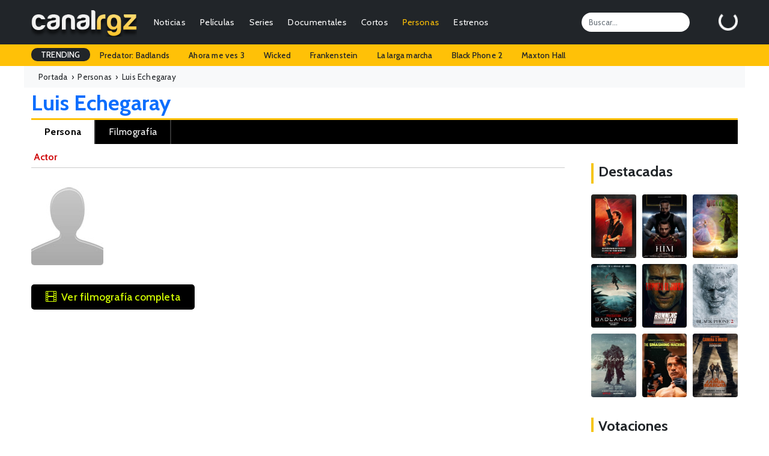

--- FILE ---
content_type: text/html; charset=UTF-8
request_url: https://canalrgz.com/persona/luis-echegaray-13570
body_size: 5976
content:
<!doctype html>
<html lang="es">
<head>
    <meta charset="utf-8">
    <meta name="viewport" content="width=device-width, initial-scale=1">
	<title>Luis Echegaray - Crónicas Mutantes - CanalRGZ.com</title>
	<meta name="description" content="Luis Echegaray es un actor conocido por Crónicas Mutantes, entre otras producciones. Consulta su biografía, trayectoria y más en CanalRGZ.">
<meta name="keywords" content="películas de luis echegaray, series de luis echegaray, filmografía de luis echegaray, biografía de luis echegaray, premios de luis echegaray, curiosidades de luis echegaray, noticias de luis echegaray, fotos de luis echegaray, nombre real de luis echegaray, lugar de nacimiento de luis echegaray, fecha de nacimiento de luis echegaray">
<meta property="og:site_name" content="CanalRGZ.com">
<meta property="og:title" content="Luis Echegaray - Crónicas Mutantes - CanalRGZ.com">
<meta property="og:description" content="Luis Echegaray es un actor conocido por Crónicas Mutantes, entre otras producciones. Consulta su biografía, trayectoria y más en CanalRGZ.">
<meta property="og:url" content="https://canalrgz.com/persona/luis-echegaray-13570">
<meta property="og:type" content="profile">
<meta name="robots" content="index,follow">
<link rel="canonical" href="https://canalrgz.com/persona/luis-echegaray-13570">
		<link rel="stylesheet" href="https://canalrgz.com/assets/css/bootstrap.min.css">
	<link rel="stylesheet" href="https://canalrgz.com/assets/css/styles.css">
		<link rel="icon" type="image/x-icon" href="https://canalrgz.com/favicon.ico">
	<link rel="shortcut icon" type="image/x-icon" href="https://canalrgz.com/favicon.ico">
		
	<link rel="preconnect" href="https://fonts.googleapis.com">
	<link rel="preconnect" href="https://fonts.gstatic.com" crossorigin>
	<link href="https://fonts.googleapis.com/css2?family=Cabin:ital,wght@0,400;0,500;0,600;0,700;1,400;1,500;1,600;1,700&display=swap" rel="stylesheet">
	<link rel="stylesheet" href="https://cdn.jsdelivr.net/npm/bootstrap-icons@1.13.1/font/bootstrap-icons.min.css">
	
	<!-- Google tag (gtag.js) -->
	<script async src="https://www.googletagmanager.com/gtag/js?id=G-6ZFPNP436J"></script>
	<script>
	  window.dataLayer = window.dataLayer || [];
	  function gtag(){dataLayer.push(arguments);}
	  gtag('js', new Date());

	  gtag('config', 'G-6ZFPNP436J');
	</script>
</head>
<body class="page-persona">
    <nav class="navbar navbar-expand-md navbar-dark bg-dark">
	<div class="container-fluid">
				<a class="navbar-brand" href="https://canalrgz.com"><img src="https://canalrgz.com/assets/img/logo-top-mobile.png" height="48"></a>
		
		<!-- MOBILE -->
		<ul id="mobile-opt" class="m-0 mx-3 p-0 ms-auto d-block d-md-none">
			<li class="float-end"><a data-bs-toggle="collapse" href="#collapseSearchMobile" role="button" aria-expanded="false" aria-controls="collapseSearchMobile"><i class="bi bi-search"></i></a></li>
			<li class="float-end me-3"><a href="https://canalrgz.com/login" role="button" aria-expanded="false" aria-controls="collapseUserMobile"><i class="bi bi-person-circle"></i></a></li>
		</ul>
		
		<button class="navbar-toggler collapsed" type="button" data-bs-toggle="collapse" data-bs-target="#navbarCollapse" aria-controls="navbarCollapse" aria-expanded="false" aria-label="Toggle navigation">
			<span class="navbar-toggler-icon"></span>
		</button>
		
		<div class="navbar-collapse collapse" id="navbarCollapse">
						<!-- MENU -->
			<ul class="navbar-nav me-auto mb-2 mb-md-0 ul-menu text-end">
				<li class="nav-item px-2 px-lg-1"><a class="nav-link py-1" href="https://canalrgz.com/posts/categoria/noticias">Noticias</a></li>
				<li class="nav-item px-2 px-lg-1"><a class="nav-link py-1" href="https://canalrgz.com/posts/categoria/criticas">Críticas</a></li>
				
				<li class="nav-item px-2 px-lg-1">
					<a class="nav-link py-1" href="https://canalrgz.com/peliculas" id="navbarDropdownMenuPeliculas">Películas</a>
					<ul class="dropdown-menu" aria-labelledby="navbarDropdownMenuPeliculas">
												<li><a class="dropdown-item" href="https://canalrgz.com/estrenos?tipo_produccion=p">Estrenos</a></li>
						<li><a class="dropdown-item" href="https://canalrgz.com/peliculas/tops">Tops</a></li>
						<li><a class="dropdown-item" href="https://canalrgz.com/peliculas/videos">Videos</a></li>
						<li><a class="dropdown-item" href="https://canalrgz.com/peliculas/galeria">Imágenes</a></li>
						<li><a class="dropdown-item" href="https://canalrgz.com/peliculas/bso">Bandas sonoras</a></li>
						<li><a class="dropdown-item" href="https://canalrgz.com/peliculas/votar">Voto rápido</a></li>
					</ul>
				</li>
				
				<li class="nav-item px-2 px-lg-1">
					<a class="nav-link py-1" href="https://canalrgz.com/series" id="navbarDropdownMenuSeries">Series</a>
					<ul class="dropdown-menu" aria-labelledby="navbarDropdownMenuSeries">
												<li><a class="dropdown-item" href="https://canalrgz.com/series/calendario">Calendario de capítulos</a></li>
						<li><a class="dropdown-item" href="https://canalrgz.com/estrenos?tipo_produccion=s">Estrenos de series</a></li>
						<li><a class="dropdown-item" href="https://canalrgz.com/series/tops">Tops</a></li>
						<li><a class="dropdown-item" href="https://canalrgz.com/series/videos">Videos</a></li>
						<li><a class="dropdown-item" href="https://canalrgz.com/series/galeria">Imágenes</a></li>
						<li><a class="dropdown-item" href="https://canalrgz.com/series/bso">Bandas sonoras</a></li>
						<li><a class="dropdown-item" href="https://canalrgz.com/series/votar">Voto rápido</a></li>
					</ul>
				</li>
				
				<li class="nav-item px-2 px-lg-1">
					<a class="nav-link py-1" href="https://canalrgz.com/documentales" id="navbarDropdownMenuDocumentales">Documentales</a>
					<ul class="dropdown-menu" aria-labelledby="navbarDropdownMenuDocumentales">
												<li><a class="dropdown-item" href="https://canalrgz.com/estrenos?tipo_produccion=d">Estrenos</a></li>
						<li><a class="dropdown-item" href="https://canalrgz.com/documentales/tops">Tops</a></li>
						<li><a class="dropdown-item" href="https://canalrgz.com/documentales/videos">Videos</a></li>
						<li><a class="dropdown-item" href="https://canalrgz.com/documentales/galeria">Imágenes</a></li>
						<li><a class="dropdown-item" href="https://canalrgz.com/documentales/bso">Bandas sonoras</a></li>
						<li><a class="dropdown-item" href="https://canalrgz.com/documentales/votar">Voto rápido</a></li>
					</ul>
				</li>
				
				<li class="nav-item px-2 px-lg-1">
					<a class="nav-link py-1" href="https://canalrgz.com/cortos" id="navbarDropdownMenuCortos">Cortos</a>
					<ul class="dropdown-menu" aria-labelledby="navbarDropdownMenuCortos">
												<li><a class="dropdown-item" href="https://canalrgz.com/cortos/tops">Tops</a></li>
						<li><a class="dropdown-item" href="https://canalrgz.com/cortos/videos">Videos</a></li>
						<li><a class="dropdown-item" href="https://canalrgz.com/cortos/galeria">Imágenes</a></li>
						<li><a class="dropdown-item" href="https://canalrgz.com/cortos/bso">Bandas sonoras</a></li>
						<li><a class="dropdown-item" href="https://canalrgz.com/cortos/votar">Voto rápido</a></li>
					</ul>
				</li>
				<li class="nav-item px-2 px-lg-1">
					<a class="nav-link active py-1" href="https://canalrgz.com/personas" id="navbarDropdownMenuPersonas">Personas</a>
					<ul class="dropdown-menu" aria-labelledby="navbarDropdownMenuPersonas">
						<li><a class="dropdown-item" href="https://canalrgz.com/personas/videos">Videos</a></li>
						<li><a class="dropdown-item" href="https://canalrgz.com/personas/galeria">Imágenes</a></li>
					</ul>
				</li>
				
				<li class="nav-item px-2 px-lg-1">
					<a class="nav-link py-1" href="https://canalrgz.com/estrenos" id="navbarDropdownMenuEstrenos">Estrenos</a>
					<ul class="dropdown-menu" aria-labelledby="navbarDropdownMenuEstrenos">
						<li><a class="dropdown-item" href="https://canalrgz.com/estrenos" title="Estrenos en cines y plataformas de streaming">Cines y plataformas</a></li>
						<li><a class="dropdown-item" href="https://canalrgz.com/series/calendario" title="Calendario de estrenos de series">Calendario de series</a></li>
					</ul>
				</li>
			</ul>
			
			<input id="top-search" class="form-control me-5" type="search" placeholder="Buscar..." aria-label="Search">
			<div id="logbox" class="p-0 m-0" data-url="https://canalrgz.com/home/logbox">
				<div id="logbox-spinner" class="spinner-border text-white" role="status"></div>
			</div>
		</div>
	</div>
</nav>

<!-- MOBILE -->
<div class="collapse my-xs-2" id="collapseSearchMobile">
	<div class="d-flex">
		<input class="form-control me-2 ml-xs-2" type="search" placeholder="¿Qué estás buscando?" aria-label="Search">
		<button class="btn btn-outline-success mr-xs-2" type="submit">Buscar</button>
	</div>
</div>

<!-- MOBILE -->

<!-- TRENDING -->
<div id="trending-row" class="container-full bg-warning">
	<div class="container-fluid">
		<div class="d-flex justify-content-lg-start ">
			<ul class="nav">
				<li class="nav-item"><a class="nav-link px-3 trending-title bg-dark text-white">TRENDING</a></li>
									<li class="nav-item"><a href="https://canalrgz.com/buscar?q=badlands" rel="nofollow" class="nav-link px-3">Predator: Badlands</a></li>
									<li class="nav-item"><a href="https://canalrgz.com/buscar?q=ahora-me-ves" rel="nofollow" class="nav-link px-3">Ahora me ves 3</a></li>
									<li class="nav-item"><a href="https://canalrgz.com/buscar?q=wicked" rel="nofollow" class="nav-link px-3">Wicked</a></li>
									<li class="nav-item"><a href="https://canalrgz.com/buscar?q=frankenstein" rel="nofollow" class="nav-link px-3">Frankenstein</a></li>
									<li class="nav-item"><a href="https://canalrgz.com/buscar?q=la-larga-marcha" rel="nofollow" class="nav-link px-3">La larga marcha</a></li>
									<li class="nav-item"><a href="https://canalrgz.com/buscar?q=black-phone" rel="nofollow" class="nav-link px-3">Black Phone 2</a></li>
									<li class="nav-item"><a href="https://canalrgz.com/buscar?q=maxton-hall" rel="nofollow" class="nav-link px-3">Maxton Hall</a></li>
							</ul>
		</div>
	</div>
</div>		    <div class="container-fluid container-full container-breadcrumb bg-light">
	<div class="container-fluid breadcrumb mb-0" itemscope itemtype="https://schema.org/BreadcrumbList">
		<div itemprop="itemListElement" itemscope itemtype="https://schema.org/ListItem"><a href="https://canalrgz.com" itemprop="item" rel="nofollow"><span itemprop="name">Portada</span></a>&nbsp; › &nbsp;<meta itemprop="position" content="1" /></div>
		<div itemprop="itemListElement" itemscope itemtype="https://schema.org/ListItem"><a href="https://canalrgz.com/personas" itemprop="item" title="Ver lista de gente" rel="category tag"><span itemprop="name">Personas</span></a>&nbsp; › &nbsp;<meta itemprop="position" content="2" /></div>
					<div itemprop="itemListElement" itemscope itemtype="https://schema.org/ListItem"><span itemprop="name">Luis Echegaray</span><meta itemprop="position" content="3" /></div>
			</div>
</div>

<div class="container-fluid"><h1 class="alias-persona d-block mt-1 mb-1 ml-xs-3">
    Luis Echegaray</h1>
<div id="menu-opciones-top-persona" class="mb-2">
	<ul role="navigation" aria-label="Navegación por secciones de la persona">
		<li>
            <a href="https://canalrgz.com/persona/luis-echegaray-13570"
               title="Información general sobre Luis Echegaray"
               class="active">
               Persona
            </a>
        </li>
				<li>
            <a href="https://canalrgz.com/persona/luis-echegaray-13570/filmografia"
               title="Filmografía de Luis Echegaray"
               >
               Filmografía
            </a>
        </li>
									</ul>
</div>

</div>
<div class="container-fluid mb-4">
	<div class="row">
		<div class="col-10 col-content">
			<div class="container container-prod p-0">
				
<article id="ficha-persona" itemscope itemtype="https://schema.org/Person">
    <meta itemprop="name" content="Luis Echegaray">
	<link itemprop="url" href="https://canalrgz.com/persona/luis-echegaray-13570">

	<div class="enlaces-roles mb-2">
												<a href="https://canalrgz.com/persona/luis-echegaray-13570/filmografia#como-actor" title="Luis Echegaray como Actor">Actor</a>						</div>
	<div class="cartel_persona mt-1 mb-3 me-3">
		<img src="https://canalrgz.com/assets/img/caras/no-disponible.jpg" alt="Luis Echegaray" width="120" height="150" itemprop="image" loading="lazy" />	</div>
	<div id="ficha-persona-content">	
		<ul>
									
									
																	</ul>
				<div class="cuenta-elementos mt-2">
														</div>

		<a href="https://canalrgz.com/persona/luis-echegaray-13570/filmografia" title="Ver filmografía entera de Luis Echegaray" class="ver-filmografia mt-3 mb-2 py-2 px-4"><i class="bi bi-film me-2"></i>Ver filmografía completa</a>		
		<div class="ad-ficha" id="ad-ficha">
			<script async src="https://pagead2.googlesyndication.com/pagead/js/adsbygoogle.js?client=ca-pub-7506625600660220"
     crossorigin="anonymous"></script>
<!-- Secciones ficha -->
<ins class="adsbygoogle"
     style="display:block"
     data-ad-client="ca-pub-7506625600660220"
     data-ad-slot="3562901833"
     data-ad-format="auto"
     data-full-width-responsive="true"></ins>
<script>
     (adsbygoogle = window.adsbygoogle || []).push({});
</script>		</div>
		
					<h3 class="subtitulo-ficha mt-4 mb-3">Conocido por...</h3>
			<div id="conocida-por-content" itemscope itemtype="https://schema.org/ItemList">
				<ul>
									<li itemprop="itemListElement" itemscope itemtype="https://schema.org/CreativeWork">
						<a href="https://canalrgz.com/pelicula/cronicas-mutantes-764" title="Crónicas Mutantes (2008)" itemprop="url">
							<img src="https://canalrgz.com/assets/img/carteles/peliculas/cronicas-mutantes.jpg" alt="Crónicas Mutantes" itemprop="image">
							<meta itemprop="name" content="Crónicas Mutantes">
							<meta itemprop="datePublished" content="2008">
							<meta itemprop="creator" content="Luis Echegaray">
						</a>
					</li>
								</ul>
			</div>
				
			</div>
</article>	

<h3 class="subtitulo-ficha mt-4 mb-3">Ha trabajado con...</h3>
<div id="ha-trabajado-con-content" itemscope itemtype="https://schema.org/ItemList">
	<ul>
				<li itemprop="itemListElement" itemscope itemtype="https://schema.org/Person">
			<a href="https://canalrgz.com/persona/ron-perlman-315"
			   title="Ficha de Ron Perlman"
			   target="_blank" 
			   rel="noopener noreferrer" 
			   itemprop="url">
				<img src="https://canalrgz.com/assets/img/caras/ron-perlman.jpg"
					 alt="Ficha de Ron Perlman"
					 itemprop="image">
				<meta itemprop="name" content="Ron Perlman">
			</a>
		</li>
				<li itemprop="itemListElement" itemscope itemtype="https://schema.org/Person">
			<a href="https://canalrgz.com/persona/thomas-jane-470"
			   title="Ficha de Thomas Jane"
			   target="_blank" 
			   rel="noopener noreferrer" 
			   itemprop="url">
				<img src="https://canalrgz.com/assets/img/caras/thomas-jane.jpg"
					 alt="Ficha de Thomas Jane"
					 itemprop="image">
				<meta itemprop="name" content="Thomas Jane">
			</a>
		</li>
				<li itemprop="itemListElement" itemscope itemtype="https://schema.org/Person">
			<a href="https://canalrgz.com/persona/john-malkovich-3365"
			   title="Ficha de John Malkovich"
			   target="_blank" 
			   rel="noopener noreferrer" 
			   itemprop="url">
				<img src="https://canalrgz.com/assets/img/caras/john-malkovich.jpg"
					 alt="Ficha de John Malkovich"
					 itemprop="image">
				<meta itemprop="name" content="John Malkovich">
			</a>
		</li>
				<li itemprop="itemListElement" itemscope itemtype="https://schema.org/Person">
			<a href="https://canalrgz.com/persona/anna-walton-403"
			   title="Ficha de Anna Walton"
			   target="_blank" 
			   rel="noopener noreferrer" 
			   itemprop="url">
				<img src="https://canalrgz.com/assets/img/caras/anna-walton.jpg"
					 alt="Ficha de Anna Walton"
					 itemprop="image">
				<meta itemprop="name" content="Anna Walton">
			</a>
		</li>
				<li itemprop="itemListElement" itemscope itemtype="https://schema.org/Person">
			<a href="https://canalrgz.com/persona/devon-aoki-278"
			   title="Ficha de Devon Aoki"
			   target="_blank" 
			   rel="noopener noreferrer" 
			   itemprop="url">
				<img src="https://canalrgz.com/assets/img/caras/devon-aoki.jpg"
					 alt="Ficha de Devon Aoki"
					 itemprop="image">
				<meta itemprop="name" content="Devon Aoki">
			</a>
		</li>
			</ul>
</div>

<div class="image-note my-3">Las imágenes expuestas son proporcionadas por las productoras / distribuidoras y de aportes de nuestros usuarios. Si con la exhibición de alguna de las imágenes de ésta galería estamos violando algún derecho de copyright procederemos a su eliminación en cuanto se nos <a href="https://canalrgz.com/contactar" rel="nofollow noopener noreferrer">comunique</a>.</div>

<script type="application/ld+json">{"@context":"https://schema.org","@type":"Person","@id":"https://canalrgz.com/persona/luis-echegaray-13570#person","url":"https://canalrgz.com/persona/luis-echegaray-13570","name":"Luis Echegaray","mainEntityOfPage":"https://canalrgz.com/persona/luis-echegaray-13570","description":"Luis Echegaray es un actor conocido por Crónicas Mutantes, entre otras producciones. Consulta su biografía, trayectoria y más en CanalRGZ.","gender":"Male","jobTitle":"Actor"}</script>
			</div>
		</div>
		<div class="col-2 col-sidebar">
						
			
			<div class="content-title mt-4 mb-3"><h3>Destacadas</h3></div>
<div id="sidebar-cols">	
	<div class="row">
			<div class="item col-lg-4 col-md-4 col-xs-3 mb-2">
			<a href="https://canalrgz.com/pelicula/springsteen-deliver-me-from-nowhere-12943" title="Springsteen: Deliver Me from Nowhere">
				<img src="https://canalrgz.com/assets/img/carteles/peliculas/springsteen-deliver-me-from-nowhere-2025.jpg" alt="Springsteen: Deliver Me from Nowhere" />
							</a>
		</div>
			<div class="item col-lg-4 col-md-4 col-xs-3 mb-2">
			<a href="https://canalrgz.com/pelicula/him-12848" title="El mejor">
				<img src="https://canalrgz.com/assets/img/carteles/peliculas/him-2025.jpg" alt="El mejor" />
							</a>
		</div>
			<div class="item col-lg-4 col-md-4 col-xs-3 mb-2">
			<a href="https://canalrgz.com/pelicula/wicked-parte-ii-12847" title="Wicked: Parte II">
				<img src="https://canalrgz.com/assets/img/carteles/peliculas/wicked-parte-ii-2025.jpg" alt="Wicked: Parte II" />
							</a>
		</div>
			<div class="item col-lg-4 col-md-4 col-xs-3 mb-2">
			<a href="https://canalrgz.com/pelicula/predator-badlands-12621" title="Predator: Badlands">
				<img src="https://canalrgz.com/assets/img/carteles/peliculas/predator-badlands-2025.jpg" alt="Predator: Badlands" />
							</a>
		</div>
			<div class="item col-lg-4 col-md-4 col-xs-3 mb-2">
			<a href="https://canalrgz.com/pelicula/the-running-man-12618" title="The Running Man">
				<img src="https://canalrgz.com/assets/img/carteles/peliculas/the-running-man-2025.jpg" alt="The Running Man" />
							</a>
		</div>
			<div class="item col-lg-4 col-md-4 col-xs-3 mb-2">
			<a href="https://canalrgz.com/pelicula/black-phone-2-12610" title="Black Phone 2">
				<img src="https://canalrgz.com/assets/img/carteles/peliculas/black-phone-2-2025.jpg" alt="Black Phone 2" />
							</a>
		</div>
			<div class="item col-lg-4 col-md-4 col-xs-3 mb-2">
			<a href="https://canalrgz.com/pelicula/frankenstein-12587" title="Frankenstein">
				<img src="https://canalrgz.com/assets/img/carteles/peliculas/frankenstein-2025.jpg" alt="Frankenstein" />
							</a>
		</div>
			<div class="item col-lg-4 col-md-4 col-xs-3 mb-2">
			<a href="https://canalrgz.com/pelicula/the-smashing-machine-12511" title="The Smashing Machine">
				<img src="https://canalrgz.com/assets/img/carteles/peliculas/the-smashing-machine-2025.jpg" alt="The Smashing Machine" />
							</a>
		</div>
			<div class="item col-lg-4 col-md-4 col-xs-3 mb-2">
			<a href="https://canalrgz.com/pelicula/la-larga-marcha-12456" title="La larga marcha">
				<img src="https://canalrgz.com/assets/img/carteles/peliculas/la-larga-marcha-2025.jpg" alt="La larga marcha" />
							</a>
		</div>
		</div>
</div>			<div class="content-title mt-4 mb-3"><h3>Votaciones</h3></div>
<div id="ultimos-votos-usuarios-content">
	<ul>
										<li class="fila-impar py-2 px-2">
				<i class="bi bi-star-fill me-2"></i><a href="https://canalrgz.com/pelicula/martin-13161" title="Martín">Martín</a>				<span class="rojo">1</span>
			</li>
										<li class="fila-par py-2 px-2">
				<i class="bi bi-star-fill me-2"></i><a href="https://canalrgz.com/pelicula/el-caso-miranda-13160" title="El caso Miranda">El caso Miranda</a>				<span class="verde">9</span>
			</li>
										<li class="fila-impar py-2 px-2">
				<i class="bi bi-star-fill me-2"></i><a href="https://canalrgz.com/pelicula/la-buena-vida-de-una-chica-mala-13066" title="La buena vida de una chica mala">La buena vida de una chica mala</a>				<span class="rojo">1</span>
			</li>
										<li class="fila-par py-2 px-2">
				<i class="bi bi-star-fill me-2"></i><a href="https://canalrgz.com/pelicula/el-baile-navideno-13041" title="El baile navideño">El baile navideño</a>				<span class="verde">8</span>
			</li>
										<li class="fila-impar py-2 px-2">
				<i class="bi bi-star-fill me-2"></i><a href="https://canalrgz.com/pelicula/juego-de-ninos-13108" title="Juego de niños">Juego de niños</a>				<span class="amarillo">5</span>
			</li>
										<li class="fila-par py-2 px-2">
				<i class="bi bi-star-fill me-2"></i><a href="https://canalrgz.com/pelicula/en-busca-de-joy-13110" title="En busca de Joy">En busca de Joy</a>				<span class="amarillo">6</span>
			</li>
										<li class="fila-impar py-2 px-2">
				<i class="bi bi-star-fill me-2"></i><a href="https://canalrgz.com/pelicula/maspalomas-12515" title="Maspalomas">Maspalomas</a>				<span class="amarillo">6</span>
			</li>
										<li class="fila-par py-2 px-2">
				<i class="bi bi-star-fill me-2"></i><a href="https://canalrgz.com/pelicula/recreacion-de-un-asesinato-13138" title="Recreación de un asesinato">Recreación de un asesinato</a>				<span class="verde">7</span>
			</li>
										<li class="fila-impar py-2 px-2">
				<i class="bi bi-star-fill me-2"></i><a href="https://canalrgz.com/pelicula/en-busca-de-joy-13110" title="En busca de Joy">En busca de Joy</a>				<span class="amarillo">5</span>
			</li>
										<li class="fila-par py-2 px-2">
				<i class="bi bi-star-fill me-2"></i><a href="https://canalrgz.com/pelicula/en-busca-de-joy-13110" title="En busca de Joy">En busca de Joy</a>				<span class="amarillo">5</span>
			</li>
					</ul>
</div>		</div>
	</div>
</div>
    <div class="container-full bg-dark text-white container-footer">
	<footer class="py-5 pb-4 py-xs-1">
		<div class="container-fluid">
			<div class="row">
				<div class="col-lg-3 col-md-3 col-xs-12">
					<h5 class="text-info mb-3 mb-xs-0 mt-xs-3">Información</h5>
					<ul class="flex-column">
						<li class="nav-item mb-1 mb-xs-0"><a href="https://canalrgz.com/contactar" class="nav-link p-0 text-light">Contactar</a></li>
						<li class="nav-item mb-1 mb-xs-0"><a href="https://canalrgz.com/acerca-de" class="nav-link p-0 text-light">Acerca de CanalRGZ</a></li>
						<li class="nav-item mb-1 mb-xs-0"><a href="https://canalrgz.com/aviso-legal" class="nav-link p-0 text-light">Aviso Legal</a></li>
						<li class="nav-item mb-1 mb-xs-0"><a href="https://canalrgz.com/politica-privacidad" class="nav-link p-0 text-light">Política de Privacidad</a></li>
						<li class="nav-item mb-1 mb-xs-0"><a href="https://canalrgz.com/contactar" class="nav-link p-0 text-light">Publicidad</a></li>
					</ul>
				</div>
				
				<div class="col-lg-3 col-md-3 col-xs-12">
					<h5 class="text-warning mb-3 mb-xs-0 mt-xs-3">Top Películas</h5>
					<ul class="flex-column">
											<li class="nav-item mb-1 mb-xs-0"><a href="https://canalrgz.com/pelicula/la-saga-crepusculo-amanecer-parte-2-1412" class="nav-link p-0 text-light">La saga Crepúsculo: Amanecer - Parte 2</a></li>
											<li class="nav-item mb-1 mb-xs-0"><a href="https://canalrgz.com/pelicula/black-panther-6201" class="nav-link p-0 text-light">Black Panther</a></li>
											<li class="nav-item mb-1 mb-xs-0"><a href="https://canalrgz.com/pelicula/creed-5285" class="nav-link p-0 text-light">Creed: La Leyenda de Rocky</a></li>
											<li class="nav-item mb-1 mb-xs-0"><a href="https://canalrgz.com/pelicula/cuestion-de-justicia-8193" class="nav-link p-0 text-light">Cuestión de justicia</a></li>
											<li class="nav-item mb-1 mb-xs-0"><a href="https://canalrgz.com/pelicula/los-4-fantasticos-5135" class="nav-link p-0 text-light">Cuatro Fantásticos</a></li>
										</ul>
				</div>

				<div class="col-lg-3 col-md-3 col-xs-12">
					<h5 class="text-warning mb-3 mb-xs-0 mt-xs-3">Top Series</h5>
					<ul class="flex-column">
											<li class="nav-item mb-1 mb-xs-0"><a href="https://canalrgz.com/serie/la-cq-3306" class="nav-link p-0 text-light">La CQ</a></li>
											<li class="nav-item mb-1 mb-xs-0"><a href="https://canalrgz.com/serie/el-cuerpo-del-deseo-2098" class="nav-link p-0 text-light">El cuerpo del deseo</a></li>
											<li class="nav-item mb-1 mb-xs-0"><a href="https://canalrgz.com/serie/vikingos-2736" class="nav-link p-0 text-light">Vikingos</a></li>
											<li class="nav-item mb-1 mb-xs-0"><a href="https://canalrgz.com/serie/velvet-3460" class="nav-link p-0 text-light">Velvet</a></li>
											<li class="nav-item mb-1 mb-xs-0"><a href="https://canalrgz.com/serie/violetta-2954" class="nav-link p-0 text-light">Violetta</a></li>
										</ul>
				</div>

				<div class="col-lg-3 col-md-3 col-xs-12 col-footer-gente">
					<h5 class="text-warning mb-3 mb-xs-0 mt-xs-3">Top Gente</h5>
					<ul class="flex-column">
											<li class="nav-item mb-1 mb-xs-0"><a href="https://canalrgz.com/persona/ximena-romo-49542" class="nav-link p-0 text-light">Ximena Romo</a></li>
											<li class="nav-item mb-1 mb-xs-0"><a href="https://canalrgz.com/persona/megan-montaner-23921" class="nav-link p-0 text-light">Megan Montaner</a></li>
											<li class="nav-item mb-1 mb-xs-0"><a href="https://canalrgz.com/persona/carmen-aub-18719" class="nav-link p-0 text-light">Carmen Aub</a></li>
											<li class="nav-item mb-1 mb-xs-0"><a href="https://canalrgz.com/persona/blanca-suarez-6189" class="nav-link p-0 text-light">Blanca Suárez</a></li>
											<li class="nav-item mb-1 mb-xs-0"><a href="https://canalrgz.com/persona/katheryn-winnick-13904" class="nav-link p-0 text-light">Katheryn Winnick</a></li>
										</ul>
				</div>
			</div>

			<div class="d-flex justify-content-between border-top border-secondary pt-4 mt-4">
				<p class="text-light">© 2008-2025 CanalRGZ.com - Todos los derechos reservados</p>
				<ul class="list-unstyled d-flex">
					<li class="ms-3"><a class="link-light" href="https://x.com/canalrgz/" target="_blank"><i class="bi bi-twitter-x"></i></a></li>
					<li class="ms-3"><a class="link-light" href="https://instagram.com/canalrgz/" target="_blank"><i class="bi bi-instagram"></i></a></li>
					<li class="ms-3"><a class="link-light" href="https://facebook.com/canalrgz/" target="_blank"><i class="bi bi-facebook"></i></a></li>
					<li class="ms-3"><a class="link-light" href="https://pinterest.com/canalrgz/" target="_blank"><i class="bi bi-pinterest"></i></a></li>
					<li class="ms-3"><a class="link-light" href="https://canalrgz.com/feed/" target="_blank"><i class="bi bi-rss-fill"></i></a></li>
				</ul>
			</div>
		</div>
	</footer>
</div>
	
	<!-- JS -->
	<script src="https://canalrgz.com/assets/js/jquery-3.6.0.min.js"></script>
	<script src="https://canalrgz.com/assets/js/bootstrap.bundle.min.js"></script>
	<script src="https://canalrgz.com/assets/js/general.js"></script>
	<script src="https://canalrgz.com/assets/js/cookies.js"></script>
	
		
	<script src="https://cdn.jsdelivr.net/npm/bs5-lightbox@1.8.0/dist/index.bundle.min.js"></script>
	<script>
	$(document).ready(function() {
		let domain = "https://canalrgz.com/";
		let persona_id = $('#persona_id').val();
		
		$("input[id^='serie-']").each(function() {
			let serie_id = $(this).val();
			let rol = $(this).attr('data-rol');
			let rol_original= String(rol).replace(/_/g, ' ');
						
			$.get(domain + "personas/obtener_num_capitulos", {
				serie_id: serie_id, persona_id: persona_id, rol: rol_original
			}).done(function(resp) {
				const n = (resp && typeof resp === 'object') ? Number(resp.count) || 0 : Number(resp) || 0;
				console.log('resp:', resp, 'n:', n);
				
				if (n > 0) {
					const numCapitulosText = n + " capítulo" + (n === 1 ? "" : "s");
					$('#num_capitulos_serie_' + rol + '_' + serie_id).text("(" + numCapitulosText + ")");

					let $container = $('#container-ver-capitulos-' + rol + '-' + serie_id);
					if ($container.length && $container.find('#ver-capitulos-' + rol + '-' + serie_id).length === 0) {
						const url   = $container.data('url');
						const title = $container.data('title');
						const texto = (n === 1) ? "Ver el capítulo" : "Ver los " + n + " capítulos";

						$container.append($('<a/>', {
							id:    'ver-capitulos-' + rol + '-' + serie_id,
							href:  url,
							title: title,
							text:  texto
						}));
					}
					let $verCapitulosLink = $('#ver-capitulos-' + rol + '-' + serie_id);
					$verCapitulosLink.css('display', 'block');
				}
			}).fail(function(jq, textStatus, err) {
				console.error('GET obtener_num_capitulos falló:', textStatus, err, jq?.status, jq?.responseText);
			});
		});
	});
	</script>
		
	<div id="cookie-notice" style="display:none">
		<div class="content">
			<div class="column-left">
				<p>Utilizamos cookies para mejorar tu experiencia de navegación, publicar anuncios y contenidos personalizados y analizar el tráfico en el sitio web. Al hacer clic en "Aceptar" autorizas el uso de estas cookies. <a href="https://canalrgz.com/politica-privacidad">Leer más</a></p>
			</div>
			<div class="column-right">
				<button class="btn-accept btn-warning">Aceptar y continuar</button>
			</div>
		</div>
	</div>
</body>
</html>

--- FILE ---
content_type: text/html; charset=utf-8
request_url: https://www.google.com/recaptcha/api2/aframe
body_size: 271
content:
<!DOCTYPE HTML><html><head><meta http-equiv="content-type" content="text/html; charset=UTF-8"></head><body><script nonce="DT9DURjRDWVughuOCZFwYg">/** Anti-fraud and anti-abuse applications only. See google.com/recaptcha */ try{var clients={'sodar':'https://pagead2.googlesyndication.com/pagead/sodar?'};window.addEventListener("message",function(a){try{if(a.source===window.parent){var b=JSON.parse(a.data);var c=clients[b['id']];if(c){var d=document.createElement('img');d.src=c+b['params']+'&rc='+(localStorage.getItem("rc::a")?sessionStorage.getItem("rc::b"):"");window.document.body.appendChild(d);sessionStorage.setItem("rc::e",parseInt(sessionStorage.getItem("rc::e")||0)+1);localStorage.setItem("rc::h",'1763906878810');}}}catch(b){}});window.parent.postMessage("_grecaptcha_ready", "*");}catch(b){}</script></body></html>

--- FILE ---
content_type: text/css
request_url: https://canalrgz.com/assets/css/styles.css
body_size: 16432
content:
:root {
	--bs-font-sans-serif: Cabin, system-ui, -apple-system, Segoe UI, Roboto, Helvetica Neue, Arial, Noto Sans, Liberation Sans, sans-serif, Apple Color Emoji, Segoe UI Emoji, Segoe UI Symbol, Noto Color Emoji;
}

body {
	-webkit-text-size-adjust: 100%;
	-ms-text-size-adjust: 100%;
	text-size-adjust: 100%;
}

.container-fluid {
	max-width: 1600px;
}
.container-full {
	max-width: 100%;
	width: 100%;
}

.navbar .btn {
	line-height: 23px;
	padding: 0.15rem 0.65rem;
}
	ul#mobile-opt { margin-right: .7rem!important; }
	ul#mobile-opt a {
		color: #fff;
	}
	ul#mobile-opt a i.bi:before {
		font-size: 1.7rem;
	}
	.navbar-dark .navbar-toggler { border: 0; font-size: 1.5rem; padding: 0; }
	.navbar-dark .navbar-toggler:focus { box-shadow: none; }
	
#navbarCollapse .form-control {
	width: 300px;
	border: 0;
}

.nav-options a {
	cursor: pointer;
}
.nav-options i {
	font-size: 1.25rem;
	top: 2px;
    position: relative;
}
.nav-options .bi-person-circle {
	font-size: 2rem;
}
	
.dropwdown-menu-mobile {
	position: absolute;
	right: 0;
	top: 65px;
	background-color: #fff;
	z-index: 1000;
    min-width: 10rem;
    padding: 0.5rem 0;
    margin: 0;
    font-size: 1rem;
    color: #212529;
    text-align: left;
    list-style: none;
    border: 1px solid rgba(0,0,0,.15);
    border-radius: 0.25rem;
}

.form-control, .btn {
	border-radius: 20px!important;
	border: 0;
}

.content-title {
	display: flex;
	align-items: center;
}

.content-title h3, .content-title-home h3 {
	font-weight: bold!important;
	margin-left: 0.75rem;
}
.content-title h3:before, .content-title-home h3:before {
    background: #f5c518;
    content: "";
    margin-left: -0.75rem;
    align-self: flex-start;
    position: absolute;
    height: 34px;
    width: 4px;
}
.content-title h3 img, .content-title-home h3 img {
	position: relative;
	top: -2px;
	border-radius: 4px;
}
.content-title h3 .ver-todos, .content-title-home h3 .ver-todos {
	float: right;
	background-color: #212529;
	color: #fff;
	padding: 3px 12px 2px;
	font-size: 0.85rem;
	text-decoration: none;
	border-radius: 10px;
	position: relative;
	top: 6px;
}
.content-title h3 .ver-todos:hover, .content-title-home h3 .ver-todos:hover {
	background-color: #000;
}

.content-title .edit_adm {
    margin-left: auto;
	white-space: nowrap;
}

.title-prod h1 {
	margin-left: 0;
	font-size: 2.25rem;
	font-weight: 700;
}
@media screen and (max-width: 768px) {
	.title-prod h1 {
		font-size: 2rem;
		line-height: 1.1;
	}
}
.title-prod h3 {
	margin-left: 0;
    font-size: 2.25rem;
    font-weight: 700;
}
.title-prod h3:before {
	background: transparent;
	margin-left: 0;
}
	.line-info {
		font-size: 1rem;
		padding-bottom: 5px;
		border-bottom: 1px solid #eee;
	}
	.line-info a {
		font-size: 1rem;
	}
	@media screen and (max-width: 768px) {
		.line-info { margin-left: 0; }
		.title-prod h3 {
			font-size: 2rem;
			margin-left: 0;
			line-height: 1.1;
		}
	}
	.line-info a {
		text-decoration: none;
	}
	.line-info a:hover {
		text-decoration: underline;
	}
.clasificacion {
	background: #000;
	color: #fff;
	border-radius: 6px;
	padding: 2px 5px;
}
	
.flag-pais {
    text-decoration: none;
    display: block;
    padding-left: 24px;
}
a.flag-pais:hover { text-decoration: none; }
a.al { background: transparent url('../img/banderas/al-small-16x16.png') no-repeat 0 3px; }
a.ar { background: transparent url('../img/banderas/ar-small-16x16.png') no-repeat 0 3px; }
a.au { background: transparent url('../img/banderas/au-small-16x16.png') no-repeat 0 3px; }
a.be { background: transparent url('../img/banderas/be-small-16x16.png') no-repeat 0 3px; }
a.br { background: transparent url('../img/banderas/br-small-16x16.png') no-repeat 0 3px; }
a.can { background: transparent url('../img/banderas/can-small-16x16.png') no-repeat 0 3px; }
a.ch { background: transparent url('../img/banderas/ch-small-16x16.png') no-repeat 0 3px; }
a.chn { background: transparent url('../img/banderas/chn-small-16x16.png') no-repeat 0 3px; }
a.co { background: transparent url('../img/banderas/co-small-16x16.png') no-repeat 0 3px; }
a.cs { background: transparent url('../img/banderas/cs-small-16x16.png') no-repeat 0 3px; }
a.cu { background: transparent url('../img/banderas/cu-small-16x16.png') no-repeat 0 3px; }
a.dn { background: transparent url('../img/banderas/dn-small-16x16.png') no-repeat 0 3px; }
a.fr { background: transparent url('../img/banderas/fr-small-16x16.png') no-repeat 0 3px; }
a.hl { background: transparent url('../img/banderas/hl-small-16x16.png') no-repeat 0 3px; }
a.in { background: transparent url('../img/banderas/in-small-16x16.png') no-repeat 0 3px; }
a.ir { background: transparent url('../img/banderas/ir-small-16x16.png') no-repeat 0 3px; }
a.it { background: transparent url('../img/banderas/it-small-16x16.png') no-repeat 0 3px; }
a.jp { background: transparent url('../img/banderas/jp-small-16x16.png') no-repeat 0 3px; }
a.mx { background: transparent url('../img/banderas/mx-small-16x16.png') no-repeat 0 3px; }
a.ng { background: transparent url('../img/banderas/ng-small-16x16.png') no-repeat 0 3px; }
a.rc { background: transparent url('../img/banderas/rc-small-16x16.png') no-repeat 0 3px; }
a.rd { background: transparent url('../img/banderas/rd-small-16x16.png') no-repeat 0 3px; }
a.ro { background: transparent url('../img/banderas/ro-small-16x16.png') no-repeat 0 3px; }
a.ru { background: transparent url('../img/banderas/ru-small-16x16.png') no-repeat 0 3px; }
a.sp { background: transparent url('../img/banderas/sp-small-16x16.png') no-repeat 0 3px; }
a.su { background: transparent url('../img/banderas/su-small-16x16.png') no-repeat 0 3px; }
a.tr { background: transparent url('../img/banderas/tr-small-16x16.png') no-repeat 0 3px; }
a.uk { background: transparent url('../img/banderas/uk-small-16x16.png') no-repeat 0 3px; }
a.us { background: transparent url('../img/banderas/us-small-16x16.png') no-repeat 0 3px; }
a.pt { background: transparent url('../img/banderas/pt-small-16x16.png') no-repeat 0 3px; }
a.pe { background: transparent url('../img/banderas/pe-small-16x16.png') no-repeat 0 3px; }
a.po { background: transparent url('../img/banderas/po-small-16x16.png') no-repeat 0 3px; }
a.cr { background: transparent url('../img/banderas/cr-small-16x16.png') no-repeat 0 3px; }
a.hg { background: transparent url('../img/banderas/hg-small-16x16.png') no-repeat 0 3px; }
a.th { background: transparent url('../img/banderas/th-small-16x16.png') no-repeat 0 3px; }
a.tr { background: transparent url('../img/banderas/tr-small-16x16.png') no-repeat 0 3px; }
a.tu { background: transparent url('../img/banderas/tu-small-16x16.png') no-repeat 0 3px; }
a.ur { background: transparent url('../img/banderas/ur-small-16x16.png') no-repeat 0 3px; }

a.facebook { padding-left: 22px; background: transparent url('../img/icons/social/facebook.png') no-repeat left 2px; }
a.x { padding-left: 22px; background: transparent url('../img/icons/social/x.png') no-repeat left 2px; }
a.instagram { padding-left: 22px; background: transparent url('../img/icons/social/instagram.png') no-repeat left 2px; }

.info-list { padding: 0; }
.info-list li { list-style: none; margin: 0; padding: 0; }

/* Filmografía - ficha persona */
#ficha-persona-content div.como {
    font-size: 1rem;
    color: #000;
    -webkit-border-radius: 5px;
    -khtml-border-radius: 5px;
    -moz-border-radius: 5px;
    border-radius: 5px;
    background-color: #eaf0b4;
    background: -moz-linear-gradient(top, #eaf0b4, #dfe9a0);
    background: -webkit-gradient(linear, 0 0, 0 100%, from(#eaf0b4), to(#dfe9a0));
}
#ficha-persona-content div.como span i {
    font-size: 1.15rem;
}
@media screen and (max-width: 768px) {
	#ficha-persona-content div.como { font-size: 0.9rem; }
}
	
#ficha-persona-content div.como span.ocultar, 
#ficha-persona-content div.como span.mostrar {
    float: right;
    font-size: 0.9em;
	font-weight: 600;
	color: #212529!important;
}
#ficha-persona-content div.como span a span {
	position: relative;
	top: -2px;
}
#ficha-persona-content ul.lista-filmografia {
    margin: 0 0 5px;
    padding: 0;
}
#ficha-persona-content ul.lista-filmografia li.primero {
    border-top-left-radius: 5px;
    -moz-border-radius-topleft: 5px;
    -khtml-border-top-left-radius: 5px;
    -webkit-border-top-left-radius: 5px;
    border-top-right-radius: 5px;
    -moz-border-radius-topright: 5px;
    -khtml-border-top-right-radius: 5px;
    -webkit-border-top-right-radius: 5px;
}
#ficha-persona-content ul.lista-filmografia li {
    padding: 4px 0 4px 6px;
}
#ficha-persona-content ul.lista-filmografia li ul.info {
    padding: 0;
    margin: 0;
}
#ficha-persona-content ul.lista-filmografia li ul.info li.titulo-produccion {
    background: transparent url(../img/flecha-filmografia.png) no-repeat 0 9px;
    margin: 0;
    font-size: 1rem;
	padding-left: 12px;
	line-height: 1.5;
}
#ficha-persona-content ul.lista-filmografia li ul.info li.interpreta {
    font-size: 1rem;
	padding-left: 12px;
	line-height: 1.5;
}
@media screen and (max-width: 768px) {
	#ficha-persona-content ul.lista-filmografia li ul.info li.titulo-produccion, 
	#ficha-persona-content ul.lista-filmografia li ul.info li.interpreta { font-size: .85rem; }
}
#ficha-persona-content ul.lista-filmografia li ul.info li {
    padding: 0;
    margin: 0;
    line-height: 1.4em;
}
#ficha-persona-content ul.lista-filmografia li ul.info li.ver-todos a {
    padding-left: 12px;
    font-size: .85rem;
	letter-spacing: 0.2px;
    line-height: 1.5em;
    color: #2c6887;
    text-decoration: underline;
}
#ficha-persona-content ul.lista-filmografia li ul.info li.ver-todos a:hover {
	color: #000;
}
#ficha-persona-content ul.lista-filmografia li ul.info li.titulo-produccion span.anho {
    float: right;
    padding-right: 12px;
    color: #C74B3B;
}
@media screen and (max-width: 768px) {
	#ficha-persona-content ul.lista-filmografia li ul.info li.titulo-produccion span.anho { position: relative; top: 4px; padding-right: 10px; }
}
#ficha-persona-content ul li a {
	color: #006ade;
	font-weight: 600;
}
#ficha-persona-content ul li a:hover {
	color: #000;
}
ul li.fila-impar {
    background-color: #eaeff5;
    clear: both;
}
div.opciones-sup {
    float: right;
    font-size: 0.9rem;
    margin: 0;
    padding: 9px 2px 9px 9px;
}

.header-bg { background-color: #efefef; font-size: 22px; font-weight: bold; padding: 8px 16px; border-radius: 4px; }

/* Producciones destacadas Sidebar */
#producciones-destacadas-content ul {
    list-style: none;
    margin: 0;
    padding: 0;
}
#producciones-destacadas-content ul li {
    display: inline-block;
}
#producciones-destacadas-content ul li a {
    text-decoration: none;
}
#producciones-destacadas-content ul li img {
	border-radius: 5px;
}


/* Recomendaciones producciones */
#recomendaciones-container h3 { font-size: 1.25rem; }
ul#recomendaciones { white-space: nowrap; overflow-x: scroll; }
ul#recomendaciones::-webkit-scrollbar { display: none; }
ul#recomendaciones li img { border-radius: 5px; max-width: 114px; }
@media screen and (max-width: 768px) {
	ul#recomendaciones li img { max-width: 92px; }
	ul#recomendaciones { margin-right: -12px!important; }
}

/* Colecciones producciones */
#colecciones-container h3 { font-size: 1.25rem; }
ul#colecciones { white-space: nowrap; overflow-x: scroll; }
ul#colecciones::-webkit-scrollbar { display: none; }
ul#colecciones li img { border-radius: 5px; max-width: 114px; }
@media screen and (max-width: 768px) {
	ul#colecciones li img { max-width: 92px; }
	ul#colecciones { margin-right: -12px!important; }
}

/* Reparto de producción */
#container-section h1, h1.title-section {
	font-size: 1.5rem;
	font-weight: 700;
	letter-spacing: 0.4px;
	border-bottom: 1px solid #eee;
	color: #006ade;
}
@media screen and (max-width: 768px) {
	h1.title-section {
		display: inline-table;
	}
}
.container-reparto .img-cast {
	float: left;
	border-radius: 5px;
}
.container-reparto a {
	text-decoration: none;
	font-weight: 500;
	letter-spacing: 0.2px;
}
.container-reparto a:hover {
	text-decoration: underline;
}
.container-reparto span.as {
	font-size: 1rem;
}


/* Menú de opciones producción */
#menu-opciones-top {
    padding: 0;
    display: block;
    background: #000;
	border-top: 3px solid #ffc107;
}
#menu-opciones-top-persona {
    float: left;
    margin: 0;
	width: 100%;
    padding: 0;
    display: block;
    background: #000;
	border-top: 3px solid #ffc107;
}
#menu-opciones-top::-webkit-scrollbar, #menu-opciones-top-persona::-webkit-scrollbar {
	display: none;
}
#menu-opciones-top > ul, #menu-opciones-top-persona > ul {
    display: flex;
    list-style: none;
    margin: 0;
    padding: 0;
	max-width: 1920px;
    flex-wrap: nowrap;
}
#menu-opciones-top ul li, #menu-opciones-top-persona ul li {
    background-color: #333;
}
#menu-opciones-top ul li a, #menu-opciones-top-persona ul li a {
    background-color: #000;
    color: #fff;
    display: block;
    letter-spacing: 0.3px;
    margin-right: 2px;
    padding: 8px 22px;
    text-decoration: none;
	white-space: nowrap;
}
#menu-opciones-top ul li a span { color: #fff; }
#menu-opciones-top ul li a.active span { color: #222; }
#menu-opciones-top ul li a.active:hover span { color: #fff; }
#menu-opciones-top ul li a i { font-size: 20px; }

@media screen and (max-width: 768px) {
	#menu-opciones-top ul li a, #menu-opciones-top-persona ul li a {
		padding: 8px 15px;
	}
}
#menu-opciones-top ul li a:hover, #menu-opciones-top-persona ul li a:hover {
    color: #fff;
    text-decoration: underline;
}
#menu-opciones-top ul li a.active, #menu-opciones-top-persona ul li a.active {
	background-color: #fff;
	color: #000;
	font-weight: 700;
}
#menu-opciones-top ul li a.active:hover, #menu-opciones-top-persona ul li a.active:hover {
	background-color: #222;
	color: #fff;
}

#menu-opciones-top li.dropdown { position: relative; }
#menu-opciones-top li.dropdown > a { display: flex; align-items: center; }

#menu-opciones-top li.dropdown > .dropdown-menu {
	position: absolute; 
	top: 100%;
	left: 0;
	min-width: 180px;
	background: #000;
	border: 1px solid #444;
	padding: 0;
	display: none; 
	z-index: 1000;
	white-space: normal;
}

#menu-opciones-top li.dropdown .dropdown-menu.show { display: block; }

/* Ítems del submenú, uno debajo de otro */
#menu-opciones-top .dropdown-menu li { 
  display: block !important;
  float: none !important;
}
#menu-opciones-top .dropdown-menu .dropdown-item {
  display: block;
  margin: 0;              
  padding: 8px 16px;
  background: transparent;
  color: #fff;
  text-decoration: none;
}
#menu-opciones-top .dropdown-menu .dropdown-item:hover {
  background: #111;
  text-decoration: underline;
}
#menu-opciones-top .dropdown-menu .dropdown-item.active {
  background: #fff;
  color: #000;
  font-weight: 700;
}

#menu-opciones-top .dropdown-toggle::after { display: none; }

@media (max-width: 575.98px) {
  #menu-opciones-top .dropdown-menu .show-mobile { display: inline !important; }
  #menu-opciones-top .dropdown-menu .only-icon { display: none !important; }
  
  #menu-opciones-top ul li a {
	  padding-left: 19px;
	  padding-right: 19px;
  }
  
 
}

/* Container Ficha */
.container-ficha .poster {
	width: 100%;
	border-radius: 6px;
}

.container-ficha .row > .col-xs-6:first-child { 
	padding-left: 0; 
	padding-right: .75rem;
}
.container-ficha .row > .col-xs-6:last-child { 
	padding-left: .75rem; 
	padding-right: 0;
}

.container-ficha .row-section .poster {
	max-width: 90px;
}

.text-xs {
	font-size: 1rem;
}
@media screen and (max-width: 768px) {
	.text-xs {
		font-size: .9rem;
		line-height: 1.4;
	}
}

.row-section { display: flex; gap: 16px; align-items: flex-start; }
.row-section .col-left   { flex:0 0 90px; }
.row-section .col-right  { flex:1; }
.row-section .poster     { width:100%; height:auto; display:block; }

@media screen and (max-width: 768px) {
	.row-section .col-left   { flex:0 0 20%; }
}

.poster-wrap { position: relative; display: inline-block; width: 100%; }
.poster-wrap .poster { display: block; width: 100%; height: auto; }

/* Botón superpuesto */
.trailer-overlay {
	position: absolute;
    left: 50%;
    bottom: 40%;
    transform: translateX(-50%);
    margin: 0 !important;
    z-index: 2;
    white-space: nowrap;
    box-shadow: 0 8px 20px rgba(0, 0, 0, .55), 0 0 0 4px rgba(0, 0, 0, .1);
    border: 0px solid rgba(0, 0, 0, .4);
    text-shadow: 0 1px 2px rgba(0, 0, 0, .2);
}

/* hover/focus más marcado */
.trailer-overlay:hover,
.trailer-overlay:focus {
	box-shadow: 0 10px 24px rgba(0,0,0,.65), 0 0 0 2px rgba(0,0,0,.45);
	text-decoration: none;
}


/* Votaciones producción */
#votacion {
    border: 3px solid #ddd;
	border-radius: 10px;
    background-color: #fafafa;
    height: auto;
    line-height: 1.6em;
    margin-bottom: 6px;
    font-size: 1em;
}
	#votacion span.texto-vota {
		color: #dc152c;
		font-weight: normal;
		padding: 0 10px 0 0;
	}
div.valoraciones span.nota-media {
    padding: 15px 16px 15px 16px;
    font-weight: 700;
    background: url(../img/icons/star.png) 0 0 no-repeat;
    font-size: 1.05em;
	position: relative;
}
div.valoraciones .num-votos {
	line-height: 1;
	border: 1px solid #ccc;
	background-color: #fff;
	padding: 4px 10px;
    border-radius: 6px;
}
#votacion .fila-inferior a {
    color: #fff;
}
#votacion .fila-inferior .btn {
    letter-spacing: 0.1px;
    padding: 4px 14px;
    background: #212529;
	color: #fff;
}
#votacion .fila-inferior .btn:hover {
	background: #000;
}
#voto-produccion {
	max-width: 160px;
    display: inline-block;
	padding: .25rem 2.25rem .25rem .75rem;
}
@media screen and (max-width: 768px) {
	#voto-produccion {
		width: 130px;
	}
}

.add-pendientes, .btn-pendientes {
	line-height: 1.2;
	font-size: .85rem;
}

@media screen and (max-width: 768px) {	
	.add-pendientes, .btn-pendientes {
		border-radius: 12px!important;
		padding: 5px;
	}
}


.col-content {
	width: 80%;
} 
#featured-productions .list-group-horizontal, .col-content .list-group-horizontal {
	overflow-x: auto;
}
.col-content .list-group-horizontal::-webkit-scrollbar {
	display: none;
}
.col-sidebar {
	width: 20%;
	padding-left: 2rem;
}
.col-content-sub {
	width: 75%;
}
.col-sidebar-sub {
	width: 25%;
	padding-left: 2rem;
}

.card .card-text {
	letter-spacing: 0.2px;
}

#container-article article ul {
	list-style-type: disc;
	padding-left: 2rem; 
	margin: 0;
}

@media screen and (max-width: 768px) {
	.col-content .card, .subnews-items .card { display: inline-block; border: 0; box-shadow: none!important; }
	.col-content .card h4, .subnews-items .card h4 { font-size: 1.15rem; font-weight: 600; margin-bottom: 0; }
	.col-content .card h4 a, .subnews-items .card h4 a { color: #212529; overflow: hidden; text-overflow: ellipsis; display: -webkit-box; -webkit-line-clamp: 4; -webkit-box-orient: vertical; }
	.col-content #news-items .card h4 a, .subnews-items .card h4 a { -webkit-line-clamp: 3; }
	.col-content .card img, .subnews-items .card img { width: 50%; display: inline-block; vertical-align: top; border-radius: 0.25rem; }	
	.col-content .card-body, .subnews-items .card-body { display: inline-block; width: 48%; padding: 0 0 0 .5rem; }
	#container-article .col-content .card-body { width: 63%; }
	#container-news .col-content #news-items .card-body { width: 100%; margin-top: 4px; }
}


/* Ficha de persona */
.alias-persona {
	margin-left: 0;
    font-size: 2.25rem;
    font-weight: 700;
	color: #0d6efd;
}
	.alias-persona a {
		text-decoration: none;
	}
	.alias-persona a:hover {
		text-decoration: underline;
	}
@media screen and (max-width: 768px) {
	.alias-persona { font-size: 2rem; }
	
	.btn-xs-sm {
		padding: 0.25rem 0.5rem;
		font-size: .875rem;
	}
}
.cartel_persona {
    float: left;
    text-align: left;
    margin: 0;
}
	.cartel_persona img {
		border-radius: 5px;
	}
.lista-imagenes {
    clear: both;
	white-space: nowrap;
	overflow-x: scroll;
}
.lista-imagenes::-webkit-scrollbar { display: none; }
.lista-imagenes li {
    display: inline;
    margin-right: 8px;
}
.lista-imagenes li a {
    text-decoration: none;
}
.lista-imagenes li a img {
	border-radius: 5px;
}
@media screen and (max-width: 1366px) {
	.lista-imagenes li a img { width: 115px; }
}
@media screen and (max-width: 768px) {
	.lista-imagenes li a img { width: 95px; }
}
.ver-filmografia {
	display: inline-block;
    margin: 0 auto;
	background-color: #000;
    -webkit-border-radius: 5px;
    -khtml-border-radius: 5px;
    -moz-border-radius: 5px;
    border-radius: 5px;
	font-size: 1.1rem;
	font-weight: 500;
	letter-spacing: 0.2px;
    color: #cff900;
    text-decoration: none;
}
.ver-filmografia:hover {
	background-color: #ffc107;
	color: #000;
}

.cuenta-elementos {
	clear: both;
}
	.cuenta-elementos a {
		text-decoration: none;
		font-size: 1rem;
	}
	.cuenta-elementos a:hover {
		text-decoration: underline;
	}

.enlaces-roles {
	padding-bottom: 5px;
    border-bottom: 1px solid #ccc;
}
.enlaces-roles a {
    text-decoration: none;
    font-weight: 600;
    color: #ce0003;
	margin: 0 4px;
	font-size: 1rem;
}
.enlaces-roles a:hover {
	text-decoration: underline;
}

#conocida-por-content, #ha-trabajado-con-content { 
	white-space: nowrap;
	overflow-x: scroll;
}
#conocida-por-content::-webkit-scrollbar, #ha-trabajado-con-content::-webkit-scrollbar { display: none; }
#conocida-por-content ul, #ha-trabajado-con-content ul {
	margin: 0;
	padding: 0;
}
#conocida-por-content ul li, #ha-trabajado-con-content ul li {
    display: inline;
    margin-right: 13px;
}
	#conocida-por-content ul li a img {
		width: 121px;
		border-radius: 5px;
	}
	#ha-trabajado-con-content ul li a img {
		width: 90px;
		border-radius: 5px;
	}
@media screen and (max-width: 1366px) {
	#conocida-por-content ul li a img { width: 100px; }
}
@media screen and (max-width: 1152px) {
	#conocida-por-content ul li a img { width: 95px; }
}
@media screen and (max-width: 768px) {
	#conocida-por-content ul li, #ha-trabajado-con-content ul li { margin-right: 8px; }
	#conocida-por-content ul li a img { width: 95px; }
}
#ficha-persona-content ul {
	list-style: none;
	margin: 0;
	padding: 0;
}
h3.subtitulo-ficha {
	font-size: 1.5rem;
    font-weight: 700;
    letter-spacing: 0.2px;
	padding-bottom: 5px;
    border-bottom: 1px solid #eee;
}

.list-categorias li { font-size: .95rem; border: 0; padding-top: 1px; padding-bottom: 1px; }
.list-categorias li a { color: #333; text-decoration: none; }
.list-categorias li a:hover { color: #111; text-decoration: underline; }
@media screen and (max-width: 768px) {
	.list-categorias li { font-size: 1.1rem; }
}

/* Breadcrumb */
.container-breadcrumb { white-space: nowrap; overflow-x: scroll; }
.container-breadcrumb::-webkit-scrollbar { display: none; }
.breadcrumb {
	padding-top: 0.5rem;
	padding-bottom: 0.5rem;
	padding-left: 0.75rem;
	padding-right: 0.75rem;
	font-size: 0.85rem!important;
	letter-spacing: 0.2px;
	flex-wrap: nowrap;
}
@media screen and (max-width: 768px) {
	.breadcrumb { padding-left: 10px; }
}
	.breadcrumb a {
		text-decoration: none;
		color: #212529;
	}
		.breadcrumb a:hover {
			color: #0056d5;
		}
		
/* Articles */
article h1.post-title {
	font-weight: bold;
}
article .post-meta {
	font-size: 0.85rem;
	letter-spacing: 0.2px;
}
article p {
	font-size: 1.1rem;
}
article p img, article figure img {
	width: 100%;
	border-radius: 10px;
}
article ul li {
	font-size: 1.1rem;
}
article .psec { font-size: 1.2rem; font-weight: 700; }
@media screen and (max-width: 768px) {
	article h1.post-title { line-height: 1.05; font-size: 1.75rem; }
	article p { line-height: 1.25; font-size: .9rem; }
}
article img.col-w50 {
	float: left;
	width: 50%;
	margin-right: 22px;
	margin-bottom: 6px;
}
article h3 { display: block; font-size: 24px; font-weight: 600; color: #3669eb; margin: 35px 0 5px; }
article .lista-especial img { max-width: 164px; margin: 0 6px 14px; }

@media screen and (max-width: 768px) {
	.nav-tags { display: inline-block; }
	.nav-tags li { display: inline-block; }
	.nav-tags li a { padding: 0; }
}


/* Comparte artículo */
.share-widget {
	background-color: #E8F0F9;
    border: 1px solid #ABD2E9;
    padding: 14px 0 14px;
	border-radius: 10px;
	margin: 26px auto;
	text-align: center;
}
	.share-widget .bi {
		font-size: 32px;
		margin: 0 6px;
		color: #000;
	}
	.share-widget .bi:hover {
		color: #212529;
	}
		.share-widget .bi-facebook { color: #324C87; }
		.share-widget .bi-twitter { color: #12AAE0; }
		.share-widget .bi-whatsapp { color: #3CC14F; }
		.share-widget .bi-telegram { color: #398CDA; }
	
.share-widget .sw-title {
	color: #3A5796;
    font-size: 1.2em;
    font-weight: bold;
    display: inline-block;
    padding: 0;
	margin: 0 5px 0 0;
	vertical-align: text-bottom;
}
.share-widget .sw-content {
	display: inline-block;
	padding: 0;
	margin: 0 0 0 5px;
}

@media screen and (max-width: 768px) {
	.share-widget .sw-title {
		margin: 0 0 8px;
	}
	.share-widget .sw-content {
		margin: 0;
	}
}

/* Temáticas Artículo */
.post-themes {
	width: 100%!important;
	border-radius: 10px;
}
.post-themes .themes {
	font-weight: 500!important;
    font-size: 0.85rem!important;
    border-radius: 10px;
}
	.post-themes .nav a {
		color: #212529!important;
		font-size: 0.85rem!important;
		font-weight: 500!important;
		letter-spacing: 0.2px;
	}
	.post-themes .nav a:hover {
		text-decoration: underline;
	}
	
@media screen and (max-width: 768px) {
	.post-themes .themes {
		margin-top: 10px;
	}
}
	
/* Posts relacionados */
.related-posts .rp-title {
	font-weight: 700;
}
.related-posts .card {
    border-radius: 10px;
}
.related-posts .card img {
    height: 140px;
	width: 100%;
    object-fit: cover;
	border-top-left-radius: 10px;
	border-top-right-radius: 10px;
}
.related-posts .card h4 {
    font-size: 1.05rem;
	letter-spacing: 0.2px;
    font-weight: 700;
}
.related-posts .card .card-body { padding: .6rem .8rem .2rem; }

@media screen and (max-width: 768px) {
	.related-posts .card img { height: auto; border-radius: 10px; }
	#container-article .related-posts .card img { width: 35%; height: 70px; }
	#container-article .related-posts .card .card-body { padding: .3rem 0 .2rem .8rem; }
}

/* Comentarios Artículos */
#article-comments .wrapper-comment {
	display: flex;
    -ms-flex-direction: row;
    flex-direction: row;
}
#article-comments .avatar-col { 
	width: 5%;
	max-width: 55px;
	margin-right: 10px;
}
	#article-comments .user-comment .bi {
		font-size: 44px;
		padding: 3px;
		border-radius: 10px;
		background-color: #eee;
	}
#article-comments .comment-col {
	width: 95%;
}
	#article-comments .form-control {
		border: 1px solid #ccc;
		border-radius: 10px!important;
		font-size: 1.05rem;
		letter-spacing: 0.2px;
	}
#article-comments .wrapper-container .btn {
	border-radius: 10px!important;
}

@media screen and (max-width: 768px) {
	#article-comments .avatar-col { 
		width: 12%;
	}
	#article-comments textarea.form-control {
		min-height: 150px;
	}
}

/* Comentarios Sidebar */
#comments-sidebar ul.list-group {
	border-radius: 10px!important;
	border: 0!important;
}
#comments-sidebar ul li {
	border: 0!important;
	white-space: nowrap;
	overflow: hidden;
	text-overflow: ellipsis;
}
#comments-sidebar ul li .bi {
	color: #00D4F9;
}
#comments-sidebar ul li a {
	color: #ff4800;
    text-decoration: none;
	letter-spacing: 0.2px;
}
	#comments-sidebar ul li a:hover {
		color: #212529;
	}
#comments-sidebar ul li:nth-child(even){
	background-color: #fff;
}
#comments-sidebar ul li:nth-child(odd){
	background-color: #E8F0F9;
}


/* Slider Destacados */
.swiper {
	width: 100%;
	height: 100%;
}
	.swiper-slide img {
		display: block;
		width: 100%;
		height: 100%;
		object-fit: cover;
		border-radius: 10px;
	}
	.swiper-slide .swiper-slide-detail {
		background: rgb(0 0 0 / 40%);
		width: 100%;
		position: absolute;
		left: 0;
		height: 100%;
		right: 10px;
		bottom: 0;
		border-radius: 10px;
	}
		@media screen and (max-width: 768px) {
			.swiper-slide .swiper-slide-detail { background: rgb(0 0 0 / 50%); }
		}
		.swiper-slide a.swiper-slide-detail {
			color: #fff!important;
		}
		.swiper-slide a.swiper-slide-detail:hover{
			color: #ffc107!important;
		}
		.swiper-slide .swiper-slide-detail h4 {
			font-size: 1.35rem;
			letter-spacing: 0.4px;
			font-weight: bold;
			position: absolute;
			padding-left: 30px;
			padding-right: 30px;
			bottom: 20px;
			border-radius: 10px;
		}
	.swiper-pagination {
		bottom: 0!important;
	}	
	.swiper-pagination-bullet {		
		box-sizing: content-box;
		-ms-flex: 0 1 auto;
		flex: 0 1 auto;
		width: 30px!important;
		height: 3px!important;
		cursor: pointer;
		background-color: #fff!important;
		background-clip: padding-box!important;
		border-top: 10px solid transparent;
		border-bottom: 10px solid transparent;
		opacity: .5!important;
		transition: opacity .6s ease;
		border-radius: 0!important;
		display: none!important;
	}
	.swiper-pagination-bullet-active {
		opacity: 1!important;
		background-color: #ffc108!important;
	}
	.swiper-button-next:after, .swiper-button-prev:after {
		font-size: 1.5rem!important;
		color: #fff!important;
	}
	
/* Slider home */
#container-slider-home {
	overflow: hidden;
}
	
/* Estrenos */
#estrenos { 
	overflow: hidden;
}
#estrenos .content-title h3:before {
    background: red;
}

@media screen and (max-width: 768px) {
	#estrenos { 
		padding-right: 12px;
		padding-left: 12px;
	}
}

.swiperNacieron, .swiperNacieron .swiper-wrapper, .swiperNacieron .swiper-slide {
	height: 154px;
}
@media screen and (max-width: 768px) {
	.swiperNacieron, .swiperNacieron .swiper-wrapper, .swiperNacieron .swiper-slide {
		height: 90px;
	}
}
.swiperNacieron .cumple_nombre {
	position: absolute;
	bottom: 4px;
	font-size: .8rem;
	letter-spacing: 0.1px;
	background-color: rgba(0, 0, 0, 0.5);
	color: #fff;
	padding: 0 5px;
	width: 120px;
	white-space: nowrap;
    overflow: hidden;
    text-overflow: ellipsis;
	text-align: center;
	border-bottom-left-radius: 10px;
	border-bottom-right-radius: 10px;
}
.swiperNacieron .cumple_anos {
	position: absolute;
	top: 0;
	font-size: .8rem;
	letter-spacing: 0.1px;
	background-color: rgba(0, 0, 0, 0.5);
	color: #fff;
	padding: 0 5px;
	width: 56px;
	white-space: nowrap;
    overflow: hidden;
    text-overflow: ellipsis;
	text-align: center;
	border-top-left-radius: 10px;
	border-bottom-right-radius: 10px;
}
@media screen and (max-width: 1600px) {
	.swiperNacieron .cumple_anos { font-size: .75rem; }
	.swiperNacieron .cumple_nombre { width: 105px; font-size: .75rem; }
}
@media screen and (max-width: 1440px) {
	.swiperNacieron .cumple_nombre { width: 100px; }
}
@media screen and (max-width: 1366px) {
	.swiperNacieron .cumple_nombre { width: 95px; }
}
@media screen and (max-width: 1280px) {
	.swiperNacieron .cumple_nombre { width: 90px; }
}

.swiperEstrenos .swiper-slide a {
	text-decoration: none;
	display: block;
	border-radius: 10px;
	box-shadow: 2px 2px 3px #969696;
}
.swiperNacieron .swiper-slide a img {
	box-shadow: 2px 2px 3px #969696;
	width: 120px;
	height: auto;
}

@media screen and (max-width: 1600px) {
	.swiperNacieron .swiper-slide a img { width: 105px; }
	.swiperNacieron, .swiperNacieron .swiper-wrapper, .swiperNacieron .swiper-slide { height: 138px; }
}
@media screen and (max-width: 1440px) {
	.swiperNacieron .swiper-slide a img { width: 100px; }
	.swiperNacieron, .swiperNacieron .swiper-wrapper, .swiperNacieron .swiper-slide { height: 130px; }
}
@media screen and (max-width: 1366px) {
	.swiperNacieron .swiper-slide a img { width: 95px; }
	.swiperNacieron, .swiperNacieron .swiper-wrapper, .swiperNacieron .swiper-slide { height: 125px; }
}
@media screen and (max-width: 1280px) {
	.swiperNacieron .swiper-slide a img { width: 90px; }
	.swiperNacieron, .swiperNacieron .swiper-wrapper, .swiperNacieron .swiper-slide { height: 118px; }
}
@media screen and (max-width: 768px) {
	.swiperNacieron .swiper-slide a img { box-shadow: 1px 1px 2px #969696; width: 100%; }
}
.swiperEstrenos .swiper-slide a span {
    border-bottom-left-radius: 10px;
    border-bottom-right-radius: 10px;
    font-size: 0.65rem;
    font-weight: 500;
    text-transform: uppercase;
    letter-spacing: 0.6px;
    background-color: #212529;
    color: #ffe000;
    padding: 1px 7px;
    border-bottom: 1px solid #3c3c3c;
    display: block;
	white-space: nowrap;
    overflow: hidden;
    text-overflow: ellipsis;
}
.swiperEstrenos .swiper-slide img {
	border-radius: 0;
	border-top-left-radius: 10px;
	border-top-right-radius: 10px;
}
	.swiperEstrenos .swiper-slide a span.pais {
		position: absolute;
		bottom: 24px;
		right: 3px;
		height: 19px;
		width: 16px;
		border: 0;
		border-radius: 0;
		background-color: transparent;
	}

@media screen and (max-width: 768px) {
	.swiperEstrenos .swiper-slide a { box-shadow: 1px 1px 2px #969696; }
	.swiperEstrenos .swiper-slide a span { font-size: 9px; }	
	.swiper { overflow: hidden!important; }
}
	
#news-items .card, .subnews-items .card, #trailers-sidebar .card {
	border-radius: 10px;
}
#news-items img, .subnews-items img, #trailers-sidebar img {
	width: 100%;
	border-radius: 10px;
	border-bottom-left-radius: 0;
	border-bottom-right-radius: 0;
}
@media screen and (max-width: 768px) {
	#news-items img, .subnews-items img {
		border-radius: 10px;
	}
}

#trailers-sidebar img {
	width: 100%;
	height: 145px;
	object-fit: cover;
}

.card h4 { 
	font-weight: 700;
}
.card p.card-text { 
	line-height: 22px;
}
@media screen and (max-width: 1152px) {
	.card p.card-text { font-size: .95rem; }
}
#container-subnews .card p.card-text { line-height: 20px; }
#news-items .card a, .subnews-items .card a {
	text-decoration: none;
	color: #212529!important;
}
#news-items .card a:hover, .subnews-items .card a:hover {
	color: #0d6efd!important;
}
#news-items .card a.category, .subnews-items .card a.category {
	color: #fff!important;
}
#news-items .card a.category:hover, .subnews-items .card a.category:hover {
	color: #212529!important;
}
#news-items .card a.btn, .subnews-items .card a.btn {
	color: #fff!important;
}

@media screen and (max-width: 768px) {
	#news-items .card h4 { 
		font-size: 1.05rem;
		margin-bottom: 0;
	}
	#news-items .card p.card-text { 
		font-size: 0.8rem;
		line-height: 1rem;
	}
	#news-items .card .card-body small {
		font-size: 0.8rem;
	}
}

.card .category {
	position: absolute;
	left: 0;
	top: 10px;
	letter-spacing: 0.2px;
	background-color: red;
	color: #fff;
	font-size: 0.8rem;
	font-weight: 700;
	text-decoration: none;
	border-top-right-radius: 5px;
	border-bottom-right-radius: 5px;
}
.card .category:hover {
	background-color: #f5c518;
	color: #212529;
}

.card.shadow-sm img {
	width: 100%;
	border-top-left-radius: 0.25rem;
	border-top-right-radius: 0.25rem;
}
@media screen and (max-width: 768px) {
	.card.shadow-sm img { width: 50%; }
}
	

.card-body .read-more .btn {
	padding-top: 0.15rem;
	padding-bottom: 0.15rem;
}
.card h4 a {
	text-decoration: none;
	color: #0024db;
}
.card h4 a:hover {
	color: #C40B3C;
}


.container-more { margin: 0 auto; }
.container-more a { width: 90%; }

.subnews-items .card img {
	height: 180px;
	object-fit: cover;
}
@media screen and (max-width: 1600px) {
	.subnews-items .card img { height: 150px; }
}
@media screen and (max-width: 1440px) {
	.subnews-items .card img { height: 145px; }
}
@media screen and (max-width: 1366px) {
	.subnews-items .card img { height: 135px; }
}
@media screen and (max-width: 1280px) {
	.subnews-items .card img { height: 120px; }
}
@media screen and (max-width: 1152px) {
	.subnews-items .card img { height: 110px; }
}
.subnews-items .card img.especial {
	height: 140px;
}
	
.subnews-items .card h4 {
	font-size: 1.15rem;
	font-weight: 700;
}
.subnews-items .card .card-text {
	font-size: 0.95rem;
}
@media screen and (max-width: 1600px) {
	.subnews-items .card .card-text { font-size: .9rem; }
}
@media screen and (max-width: 1440px) {
	.subnews-items .card .card-text { font-size: 0.85rem; }
	.subnews-items .card h4 { font-size: 1.05rem; }
	.card p.card-text { line-height: 17px; }
	#news-items .card p.card-text { line-height: 21px; }
	small { font-size: .8rem; }
}

@media screen and (max-width: 768px) {
	.subnews-items .card img, .subnews-items .card img.especial { height: auto; }
	.subnews-items .card h4 { font-size: 1.1rem; margin-bottom: 0; }
	.subnews-items .card .card-body small { font-size: 0.8rem; }
}

#trailers-sidebar h5 {
	font-size: 1rem;
	letter-spacing: 0.2px;
	margin-bottom: 0;
}
@media screen and (max-width: 1366px) {
	#trailers-sidebar h5 { font-size: .9rem; }
}
@media screen and (max-width: 768px) {
	#trailers-sidebar h5 { font-size: .95rem; }
}
#trailers-sidebar a {
	color: #212529;
	text-decoration: none;
}
	#trailers-sidebar a:hover {
		color: #0d6efd;
	}
#trailers-sidebar .play-video {
    top: 10px;
    right: 10px;
	padding: 0 33px 33px 0;
    background: url(../img/play-video.png) no-repeat top right;
    position: absolute;
    z-index: 999;
}
#trailers-sidebar .card-body { padding: 0.5rem 1rem; }

/* Trailers/Personas sidebar en películas/series... */
#sidebar-cols .row { padding-left: 7px; padding-right: 7px; }	
#sidebar-cols .row .item { padding: 0 5px 2px; }
#sidebar-cols .row .item a { position: relative; }
#sidebar-cols .row .item a .play-video { padding: 0 20px 20px 0; background: url(../img/play-video-icon-sidebar.png) no-repeat; position: absolute; z-index: 2; margin-top: 3px; right: 3px; opacity: 0.7; }
#sidebar-cols .row .item img { border-radius: 4px; width: 100%; }
@media screen and (max-width: 768px) {
	#sidebar-cols .row .item:last-child { display: none; }
}

/* Producciones / Personas Destacadas */
#featured-productions, #featured-people {
	overflow-x: hidden;
}
#featured-productions, #featured-people .list-group {
	border-radius: 10px;
	border: 0;
}
	#featured-productions .list-group-item, #featured-people .list-group-item {
		border: 0;
	}
	#featured-productions .list-group img, #featured-people .list-group img {
		border-radius: 10px;
		width: 130px;
	}
	#featured-people .list-group img {
		width: 115px;
	}

@media screen and (max-width: 1440px) {
	#featured-productions .list-group img, #featured-people .list-group img { width: 120px; }
}

@media screen and (max-width: 1366px) {
	#featured-productions .list-group img, #featured-people .list-group img { width: 110px; }
}

@media screen and (max-width: 1152px) {
	#featured-productions .list-group img, #featured-people .list-group img { width: 90px; }
}

@media screen and (max-width: 768px) {
	#featured-productions .list-group img, #featured-people .list-group img { width: 94px; }
}
	
/* Comentarios en sidebar */
#ultimos-comentarios-lateral-content { background-color: #f2f7fb; border-radius: 10px; }
#ultimos-comentarios-lateral-content ul { list-style: none; margin: 0; padding: 0; }
#ultimos-comentarios-lateral-content ul li { color: #282828; letter-spacing: 0.2px; font-weight: normal; font-size: 0.95rem; line-height: 1.4; }
#ultimos-comentarios-lateral-content ul li.fila-par { background-color: #dcebf2; }
#ultimos-comentarios-lateral-content ul li.fila-impar { background-color: transparent; }
#ultimos-comentarios-lateral-content ul li a { color: #ef4700; text-decoration: none; }
#ultimos-comentarios-lateral-content ul li a:hover { color: #144ceb; }
#ultimos-comentarios-lateral-content ul li span.usuario-comenta { color: #777; }

/* Votaciones usuarios sidebar */
#ultimos-votos-usuarios-content { background-color: #f2f7fb; border-radius: 10px; }
#ultimos-votos-usuarios-content ul { list-style: none; margin: 0; padding: 0; }
#ultimos-votos-usuarios-content ul li { color: #282828; letter-spacing: 0.2px; font-weight: normal; font-size: 0.95rem; }
#ultimos-votos-usuarios-content ul li i { color: #fbcb13; }
#ultimos-votos-usuarios-content ul li span { margin-left: 5px; padding: 2px 5px; color: #fff; font-size: 0.9rem; border-radius: 5px; }
#ultimos-votos-usuarios-content ul li span.verde { background-color: #00d100; }
#ultimos-votos-usuarios-content ul li span.rojo { background-color: #f40300; }
#ultimos-votos-usuarios-content ul li span.amarillo { background-color: #fbcb13; color: #000; }
#ultimos-votos-usuarios-content ul li a { color: #ef4300; text-decoration: none; white-space: nowrap; display: inline-block; overflow: hidden; vertical-align: middle; text-overflow: ellipsis; max-width: 209px; }
#ultimos-votos-usuarios-content ul li a:hover { color: #144ceb; }
#ultimos-votos-usuarios-content ul li.fila-impar { background-color: transparent; }
#ultimos-votos-usuarios-content ul li.fila-par { background-color: #e1ecf2; }

@media screen and (max-width: 1600px) {
	#ultimos-votos-usuarios-content ul li a { max-width: 229px; }
}
@media screen and (max-width: 1440px) {
	#ultimos-votos-usuarios-content ul li a { max-width: 220px; }
}
@media screen and (max-width: 1366px) {
	#ultimos-votos-usuarios-content ul li { font-size: 0.9rem; }
	#ultimos-votos-usuarios-content ul li a { max-width: 203px; }
}
@media screen and (max-width: 1280px) {
	#ultimos-votos-usuarios-content ul li a { max-width: 178px; }
}
@media screen and (max-width: 1152px) {
	#ultimos-votos-usuarios-content ul li { font-size: 0.85rem; }
}

@media screen and (max-width: 768px) {
	#ultimos-votos-usuarios-content ul li { font-size: 0.9rem; }
	#ultimos-votos-usuarios-content ul li a { font-size: 1rem; }
	#ultimos-comentarios-lateral-content ul li { font-size: 0.9rem; }
}

/* ficha serie temporadas */
.titulo-temporada span.ocultar {
    margin: 3px 0 0 0;
    float: right;
    padding: 5px 1px 3px;
    background-color: #f27f02;
    color: #fff;
    font-size: .66em;
    -webkit-border-radius: 5px;
    -khtml-border-radius: 5px;
    -moz-border-radius: 5px;
    border-radius: 5px;
}
	.titulo-temporada span.ocultar a {
		color: #fff;
		text-decoration: none;
		padding: 2px 9px 2px 9px;
	}
div.lista-temporadas {
    float: left;
    width: 100%;
    border-bottom: 1px solid #ccc;
}
div.lista-temporadas a {
    padding: 1px 14px 0 14px;
    margin-right: 5px;
    font-size: 1em;
    font-weight: bold;
    border: 1px solid #bbb;
    background-color: #fff;
    color: #000;
    text-decoration: none;
    -webkit-border-radius: 5px;
    -khtml-border-radius: 5px;
    -moz-border-radius: 5px;
    border-radius: 5px;
}
div.lista-temporadas a.activa {
    background-color: #515151;
    color: #fff;
}
div.lista-temporadas span.texto {
    font-weight: bold;
    color: #d60c20;
    margin-bottom: 5px;
}
#lista-capitulos ul {
    margin: 0 0 5px 0;
    padding: 0;
    list-style: none;
}
#lista-capitulos ul li {
    padding: 0;
}
#lista-capitulos ul li a {
    color: #dd6809;
    text-decoration: none;
}
#lista-capitulos ul li ul li.titulo-capitulo {
    padding-top: 6px;
    font-size: 1em;
    font-weight: normal;
}
#lista-capitulos ul li ul li.titulo-capitulo span.color-titulo {
    color: #0980da;
    font-weight: bold;
}
#lista-capitulos div.ver-fechas-estreno-capitulo {
    margin: 0 0 8px 0;
    padding: 0;
}
#lista-capitulos div.ver-fechas-estreno-capitulo a {
    font-size: .9em;
    color: #c13007;
}
#lista-capitulos ul li div.separador {
    height: 1px;
    width: auto;
    background-color: #e2e2e2;
    text-align: center;
    margin: 0 auto;
}

table.fechas_estreno_capitulos {
    padding: 0;
    border-collapse: collapse;
    margin: 8px 0 10px;
    width: auto;
	min-width: 640px;
    line-height: 1em;
    border: 1px solid #ccc;
}
table.fechas_estreno_capitulos th {
    background-color: #ededed;
    border-right: 1px solid #ddd;
}
table.fechas_estreno_capitulos td {
    border-right: 1px solid #ddd;
    border-top: 1px solid #ccc;
}

h2.tit-capitulo {
    margin: 0 auto;
    text-align: center;
    font-size: 1.6em;
    font-weight: bold;
}
h3.temcap-capitulo {
    margin: 0 auto;
    margin-top: 18px;
    line-height: 1em;
    color: #D80300;
    text-align: center;
    font-size: 1.1em;
}
div.tit-sinopsis {
    clear: both;
    padding-top: 7px;
    text-decoration: underline;
    font-weight: bold;
    font-size: 1.05em;
}
div.cap-sinopsis {
    padding-top: 8px;
    line-height: 1.3em;
}
ul li.reparto-capitulo {
    margin-top: 15px;
    display: inline-block;
    width: 283px;
    font-size: .9em;
}
ul {
    margin: 0 0 5px 0;
    padding: 0;
    list-style: none;
}
.nav-episode i {
	font-size: 3rem;
}
.nav-episode {
	margin-top: -45px;
}
	

/* Listados de producciones */
ul#productions-list li:nth-child(even), ul#people-list li:nth-child(even), ul#news-list li:nth-child(even) {
	background-color: #fff;
}
ul#productions-list li:nth-child(odd), ul#people-list li:nth-child(odd), ul#news-list li:nth-child(odd){
	background-color: #E8F0F9;
}
ul#productions-list.list-group, ul#people-list.list-group, ul#news-list.list-group {
	border-top-left-radius: 10px;
    border-top-right-radius: 10px;
}
ul#productions-list.list-group .list-group-item {
	line-height: 1.4;
}
ul#productions-list .list-group-item a, ul#people-list .list-group-item a, ul#news-list .list-group-item a {
	text-decoration: none;
	font-size: 0.9rem;
	letter-spacing: 0.2px;
}
ul#productions-list .list-group-item a:hover, ul#people-list .list-group-item a:hover, ul#news-list .list-group-item a:hover {
	text-decoration: underline;
}
ul#productions-list .list-group-item a.item-title, ul#people-list .list-group-item a.item-title, ul#news-list .list-group-item a.item-title  {
	font-size: 1.15rem;
	color: #212529;
}
ul#productions-list .list-group-item a img, ul#people-list .list-group-item a img, ul#news-list .list-group-item a img {
    top: 3px;
    position: relative;
	border-radius: 5px;
}

ul#productions-list .eliminar-pendiente span { color: #fff; }
@media screen and (max-width: 768px) {
	ul#productions-list .eliminar-pendiente span { display: none; }
}

ul#news-list .list-group-item div {
	font-size: 0.9rem;
	line-height: 20px;
}
ul#news-list .list-group-item span {
	display: block;
	font-size: 0.8rem;
	letter-spacing: 0.2px;
	font-weight: 500;
	color: #888;
}

@media screen and (max-width: 768px) {
	ul#news-list .list-group-item a.item-title { font-size: 0.95rem; }
	
	ul#people-list.list-group .list-group-item { line-height: 1.4; }
}

/* Pagination producciones */
#pagination-nav .bi {
	font-size: 0.75rem;
}

.container-block { margin: 0 auto; }
.container-block .col-2 { position: relative; }
.container-block img {
	border-radius: 5px;
}
@media screen and (max-width: 1600px) {
	.container-block img { max-width: 160px; }
}
@media screen and (max-width: 1366px) {
	.container-block img { max-width: 150px; }
}
@media screen and (max-width: 1280px) {
	.container-block img { max-width: 140px; }
}
@media screen and (max-width: 1152px) {
	.container-block img { max-width: 125px; }
}
.container-block .col-2 i {
	position: absolute;
	z-index: 2;
	top: 8px;
	right: 16px;
	color: #fff;
	opacity: .8;
}
@media screen and (max-width: 1440px) {
	.container-block .col-2 i { right: 8px; }
}
@media screen and (max-width: 768px) {
	.container-block img { max-width: 100%; }
	.container-block .col-2 i {
		top: 6px;
		right: 20px;
	}
}
.container-block .col-2 i:before {
	font-weight: bold;
	font-size: 26px;
}

.container-block .col-2 .titulo { overflow: hidden; white-space: nowrap; text-overflow: ellipsis; max-width: 190px; }
.container-block .col-2 .titulo a { font-size: 0.9rem; text-decoration: none; color: #212529; }

@media screen and (max-width: 1152px) {
	.container-block .col-2 i:before { font-size: 21px; }
	.container-block .col-2 .titulo a { font-size: 0.85rem; }
}

/* Críticas sidebar */
#criticas-sidebar .row {
	border-radius: 10px;
}
#criticas-sidebar .row img {
	border-top-left-radius: 10px;
	border-bottom-left-radius: 10px;
}
#criticas-sidebar .row p {
	font-size: 0.85rem;
	line-height: 18px;
}
#criticas-sidebar .row a {
	
}
#criticas-sidebar .col-content-rating {
	padding: 0.5rem 0.75rem 0.35rem!important; border-radius: 10px;
}
@media screen and (max-width: 1366px) {
	#criticas-sidebar .col-content-rating { padding: 0.3rem 0.75rem 0.15rem!important; }
}
#criticas-sidebar .col-content-rating a.link {
	font-size: 0.9rem;
	font-weight: bold;
	color: #212529;
	text-decoration: none;
}
#criticas-sidebar .col-content-rating a.link:hover {
	text-decoration: underline;
}
#criticas-sidebar .title {
	font-size: 1rem;
	font-weight: 600;
	letter-spacing: 0.2px;
}
@media screen and (max-width: 1366px) {
	#criticas-sidebar .title { font-size: .8rem; }
	#criticas-sidebar .col-content-rating a.link { font-size: 0.75rem; }
}

#criticas-sidebar .title a {
	color: #212529;
	text-decoration: none;
}
#criticas-sidebar .title a:hover {
	text-decoration: underline;
}
#criticas-sidebar .rating {
	background: #ffc107;
	border-radius: 5px;
	font-size: 0.85rem;
	font-weight: 600;
	letter-spacing: 0.2px;
}
@media screen and (max-width: 1366px) {
	#criticas-sidebar .rating { font-size: 0.75rem; }
}
@media screen and (max-width: 768px) {
	#criticas-sidebar .title, #criticas-sidebar .rating, #criticas-sidebar .col-content-rating a.link { font-size: 1.05rem; }
}

/* Ads */
.ads-block-1 {
	/*border: 1px solid #ddd;
	border-radius: 10px;
	background-color: #f5f5f5;
	padding: 20px;
	color: #000;
	text-align: center;*/
	height: 215px;
}
.ads-block-2 {
	border: 1px solid #ddd;
	border-radius: 10px;
	background-color: #f5f5f5;
	padding: 10px;
	text-align: center;
	/*color: #000;
	height: 150px;*/
	width: 100%;
}
.ad-post {
	margin-top: 15px;
	border: 1px solid #ddd;
	border-radius: 10px;
	background-color: #f5f5f5;
	padding: 10px;
	text-align: center;
	width: 100%;
}
.ad-ficha {
	display: inline-block;
	margin-top: 10px;
	text-align: center;
	width: 100%;
}
.ad-section {
	display: inline-block;
	margin: 0 auto 15px;
	text-align: center;
	width: 100%;
}

.fallback-ad {
	margin: 6px 0;
}
.fallback-ad img {
	width: 100%;
}

/* Footer */
footer ul li a {
	letter-spacing: 0.2px;
}

@media screen and (max-width: 768px) {
	footer ul li a {
		font-size: 0.8rem;
	}
}

/* Header */
.ul-menu li a { letter-spacing: 0.3px; font-size: 1.1rem; color: #fff!important; }
@media screen and (max-width: 1600px) {
	.ul-menu li a { font-size: 1rem; }
}
@media screen and (max-width: 1366px) {
	.ul-menu li a { font-size: .9rem; }
}
@media screen and (max-width: 1024px) {
	.ul-menu li a { font-size: .85rem; }
}
.ul-menu li a:hover {
	color: #ffc107!important;
}
.ul-menu li a.active {
	color: #ffc107!important;
}
/* Submenu show on hover */
.ul-menu .nav-item .dropdown-menu li a {
	color: #212529!important;
	text-decoration: none!important;
	font-size: 1rem;
}
.ul-menu .nav-item .dropdown-menu li a:focus {
	background-color: #212529;
	color: #fff!important;
}
@media screen and (max-width: 1600px) {
	.ul-menu .nav-item .dropdown-menu li a { font-size: .95rem; }
}
@media screen and (max-width: 1440px) {
	.ul-menu .nav-item .dropdown-menu li a { font-size: .9rem; }
}
@media screen and (max-width: 1152px) {
	.ul-menu .nav-item .dropdown-menu li a { font-size: .85rem; }
}
@media screen and (max-width: 768px) {
	.ul-menu li a, .ul-menu .nav-item .dropdown-menu li a {
		font-size: 1.25rem;
	}
}

/* Trending row */
#trending-row { 
	overflow: hidden!important; 
    white-space: nowrap!important;
}
@media screen and (max-width: 1440px) {
	#trending-row { padding: 0; }
	h4 { font-size: 1.4rem; }
	h3 { font-size: 1.6rem; }
}
@media screen and (max-width: 1280px) {
	h3 { font-size: 1.5rem; }
}
@media screen and (max-width: 768px) {
	h3 { font-size: 1.45rem; }
}
#trending-row ul { max-width: 1920px; flex-wrap: nowrap; }
#trending-row ul li a {
	color: #212529!important;
	font-size: 0.85rem!important;
	font-weight: 500!important;
	letter-spacing: 0.2px;
}
	#trending-row ul li a:hover {
		text-decoration: underline;
	}
	@media screen and (max-width: 768px) {
		#trending-row ul li a { font-size: 0.9rem!important; }
	}
#trending-row .trending-title {
	font-weight: 500!important;
	font-size: 0.85rem!important;
	border-radius: 10px;
	color: #fff!important;
	padding: 1px 0;
	position: relative; 
	top: 6px;
}

@media screen and (max-width: 768px) {
	#trending-row { max-height: 36px; overflow-x: scroll!important; padding-left: 0; }
	#trending-row::-webkit-scrollbar { display: none; }
}

/* Filters producciones */
.filters-container {
}
.filter-section {
    position: relative;
}
.filters-container .btn-filter {
	color: #212529;
	font-weight: 500;
	background-color: #fff;
	border-radius: 0!important;
	border-left: 1px solid #ced4da;
	border-right: 1px solid #ced4da;
}
.filters-container .btn-filter:hover {
	background-color: #ffc107;
	color: #212529;
}
.filters-container .btn-filter.active {
	color: #fff;
	background-color: #000;
}
.filters-container .btn-filter.active:hover {
	color: #ffc107;
}
.filters-container .btn-filter .bi {
	position: relative;
	top: -1px;
	margin-right: 2px;
}
.filters-container .form-select, .filters-container .form-control {
	max-width: 320px;
	display: inline-block;
	border-radius: 20px;
}
@media screen and (max-width: 768px) {
	.filters-container .form-select, .filters-container .form-control {
		max-width: 100%;
	}
}
.filters-container .form-control {
	border: 1px solid #ced4da;
}
.filters-container .btn-group {
	border-radius: 20px;
	border: 1px solid #ced4da;
}
.filters-container .btn-group a:first-child {
	border-top-left-radius: 20px!important;
	border-bottom-left-radius: 20px!important;
}
.filters-container .btn-group a:last-child {
	border-top-right-radius: 20px!important;
	border-bottom-right-radius: 20px!important;
}

.filterModal {
	font-size: 1.75rem;
	font-weight: bold;
}
	.filterModal .modal-dialog {
		max-width: fit-content;
	}
	@media screen and (max-width: 768px) {
		.filterModal .modal-dialog { margin: 0 auto; }
	}
		.filterModal .modal-dialog .modal-body {
			padding: 20px 25px 25px;
		}
			.filterModal .modal-dialog .modal-body div {
				margin-bottom: 5px;
			}
	.filterModal select {
		padding: 8px 20px;
		font-size: 1.5rem;
		border-radius: 10px!important;
		max-width: 100%!important;
	}
	.filterModal a {
		margin-right: 6px;
	}
		.filterModal a img {
			border-radius: 8px;
		}
	
.modal-dialog-custom {
	display: flex;
    align-items: center;
    min-height: calc(68% - 3.5rem);
}

/* Fichas de producciones */
.container-prod {
	font-size: 1.1rem;
}
@media screen and (max-width: 768px) {
	.col-content .container-prod {
		font-size: 1rem;
		line-height: 1.3;
	}
}
.container .row-prod {
	display: flex;
	flex-direction: row;
}
.container .row-prod .col-prod-left {
	/*max-width: 200px;*/
	width: 20%;
}
	.container .row-prod .col-prod-left img {
		width: 100%;
		border-radius: 10px;
	}
.container .row-prod .col-prod-right {
	width: 80%;
}

.staff-list, .cast-list {
	margin: 0;
	padding: 0;
}
.staff-list li, .cast-list li {
	list-style: none;
	margin: 0;
	padding: 0;
}
	li .campo {
		color: #0c77d1;
	}
	.staff-list a {
		color: #dd6809;
		text-decoration: none;
	}
.cast-list li { display: inline; }
	.cast-list li a { margin-right: 10px; }
		.cast-list li a img { border-radius: 10px; max-width: 80px; }
		
		@media screen and (max-width: 768px) {
			.cast-list li a i.bi-sig::before { font-size: 30px; font-weight: bold!important; position: relative; top: 5px; }
			.cast-list li a { margin-right: 6px; }
			.cast-list li:nth-child(5), .cast-list li:nth-child(6) { display: none; }
			.cast-list li.link_reparto { display: inline-block!important; }
			.cast-list li a img { max-width: 74px; }
			.cast-list li:last-child a { margin-right: 0; }
		}

.bg-search { background-color: #f9f9f9; }
#result-search {
	font-size: 1.25rem;
	font-weight: 700;
	border-radius: 10px;
}
#result-search .text-search {
	color: #269A5F;
}
#result-search .section {
	color: #C64C3C;
}
#result-search .links {
	font-weight: normal;
	font-size: 1.15rem;
}
	#result-search .links span {
		font-weight: 700;
	}
	#result-search .links a {
		text-decoration: none;
	}
	#result-search .links a:hover {
		text-decoration: underline;
	}
	
@media screen and (max-width: 768px) {
	#result-search { font-size: 0.85rem; line-height: 1.2; }
	#result-search .links { font-size: 0.85rem; line-height: 1.2; }
}
		
ul li a, ul li span {
	color: #dd6809;
	text-decoration: none;
}
ul li a:hover {
	text-decoration: underline;
}


		
/* Flag (Estreno en...) */
ul.estrenos-lista { padding: 0; }
ul.estrenos-lista li { list-style: none; margin: 0; padding: 0; }
span.campo-estreno { padding-left: 21px; color: #0c77d1; }
span.al  { background: transparent url('../img/banderas/al-small-16x16.png') no-repeat 0 2px; }
span.ar  { background: transparent url('../img/banderas/ar-small-16x16.png') no-repeat 0 2px; }
span.au  { background: transparent url('../img/banderas/au-small-16x16.png') no-repeat 0 2px; }
span.be  { background: transparent url('../img/banderas/be-small-16x16.png') no-repeat 0 2px; }
span.bo  { background: transparent url('../img/banderas/bo-small-16x16.png') no-repeat 0 2px; }
span.br  { background: transparent url('../img/banderas/br-small-16x16.png') no-repeat 0 2px; }
span.can { background: transparent url('../img/banderas/can-small-16x16.png') no-repeat 0 2px; }
span.ch  { background: transparent url('../img/banderas/ch-small-16x16.png') no-repeat 0 2px; }
span.chn { background: transparent url('../img/banderas/chn-small-16x16.png') no-repeat 0 2px; }
span.co  { background: transparent url('../img/banderas/co-small-16x16.png') no-repeat 0 2px; }
span.cs  { background: transparent url('../img/banderas/cs-small-16x16.png') no-repeat 0 2px; }
span.cu  { background: transparent url('../img/banderas/cu-small-16x16.png') no-repeat 0 2px; }
span.dn  { background: transparent url('../img/banderas/dn-small-16x16.png') no-repeat 0 2px; }
span.fr  { background: transparent url('../img/banderas/fr-small-16x16.png') no-repeat 0 2px; }
span.hl  { background: transparent url('../img/banderas/hl-small-16x16.png') no-repeat 0 2px; }
span.in  { background: transparent url('../img/banderas/in-small-16x16.png') no-repeat 0 2px; }
span.ir  { background: transparent url('../img/banderas/ir-small-16x16.png') no-repeat 0 2px; }
span.it  { background: transparent url('../img/banderas/it-small-16x16.png') no-repeat 0 2px; }
span.jp  { background: transparent url('../img/banderas/jp-small-16x16.png') no-repeat 0 2px; }
span.mx  { background: transparent url('../img/banderas/mx-small-16x16.png') no-repeat 0 2px; }
span.ng  { background: transparent url('../img/banderas/ng-small-16x16.png') no-repeat 0 2px; }
span.rc  { background: transparent url('../img/banderas/rc-small-16x16.png') no-repeat 0 2px; }
span.rd  { background: transparent url('../img/banderas/rd-small-16x16.png') no-repeat 0 2px; }
span.ro  { background: transparent url('../img/banderas/ro-small-16x16.png') no-repeat 0 2px; }
span.ru  { background: transparent url('../img/banderas/ru-small-16x16.png') no-repeat 0 2px; }
span.sp  { background: transparent url('../img/banderas/sp-small-16x16.png') no-repeat 0 2px; }
span.su  { background: transparent url('../img/banderas/su-small-16x16.png') no-repeat 0 2px; }
span.uk  { background: transparent url('../img/banderas/uk-small-16x16.png') no-repeat 0 2px; }
span.us  { background: transparent url('../img/banderas/us-small-16x16.png') no-repeat 0 2px; }
span.pe  { background: transparent url('../img/banderas/pe-small-16x16.png') no-repeat 0 2px; }
span.pt  { background: transparent url('../img/banderas/pt-small-16x16.png') no-repeat 0 2px; }
span.po  { background: transparent url('../img/banderas/po-small-16x16.png') no-repeat 0 2px; }
span.cr  { background: transparent url('../img/banderas/cr-small-16x16.png') no-repeat 0 2px; }
span.hg  { background: transparent url('../img/banderas/hg-small-16x16.png') no-repeat 0 2px; }
span.th  { background: transparent url('../img/banderas/th-small-16x16.png') no-repeat 0 2px; }
span.tr  { background: transparent url('../img/banderas/tr-small-16x16.png') no-repeat 0 2px; }
span.tu  { background: transparent url('../img/banderas/tu-small-16x16.png') no-repeat 0 2px; }
span.ur  { background: transparent url('../img/banderas/ur-small-16x16.png') no-repeat 0 2px; }
span.ve  { background: transparent url('../img/banderas/ve-small-16x16.png') no-repeat 0 2px; }

/* Trailers y videos de producción */
.videos h5 { padding: 0 0 0 24px; font-weight: 700;  font-size: 1.05rem; letter-spacing: 0.2px; }
@media screen and (max-width: 768px) {
	.videos h5 { font-size: .95rem; }
}
.videos .mas-trailers { font-weight: 700; margin: 0; font-size: 1.05rem; letter-spacing: 0.2px; color: #0060AA; }
h5.sp { background: transparent url('../img/banderas/sp-small-16x16.png') no-repeat 0 3px; }
h5.us { background: transparent url('../img/banderas/us-small-16x16.png') no-repeat 0 3px; }
h5.pt { background: transparent url('../img/banderas/pt-small-16x16.png') no-repeat 0 3px; }
h5.br { background: transparent url('../img/banderas/br-small-16x16.png') no-repeat 0 3px; }
h5.al { background: transparent url('../img/banderas/al-small-16x16.png') no-repeat 0 3px; }
h5.fr { background: transparent url('../img/banderas/fr-small-16x16.png') no-repeat 0 3px; }
h5.it { background: transparent url('../img/banderas/it-small-16x16.png') no-repeat 0 3px; }
h5.uk { background: transparent url('../img/banderas/uk-small-16x16.png') no-repeat 0 3px; }
h5.ur { background: transparent url('../img/banderas/ur-small-16x16.png') no-repeat 0 3px; }
h5.bo { background: transparent url('../img/banderas/bo-small-16x16.png') no-repeat 0 3px; }

.embed-container {
    margin-top: 10px;
    width: 100%;
}
.embed-container iframe, .embed-container object, .embed-container embed {
    width: 605px;
    height: 340px;
}
@media screen and (max-width: 768px) {
	.embed-container iframe, .embed-container object, .embed-container embed {
		width: 100%;
		height: 220px;
	}
}

.videos ul {
	list-style: none;
    margin: 0;
    padding: 0;
	display: inline-block;
}
.videos ul li {
    display: inline-block;
    position: relative;
	vertical-align: top;
    z-index: 150;
	max-width: 174px;
    color: #282828;
    border-radius: 5px;
}
	@media screen and (max-width: 768px) {
		.videos ul li {max-width: 165px; }
	}

.videos_list ul li, .videos_list ul li .video a img {
	max-width: 295px;
}
	@media screen and (max-width: 1600px) {
		.videos_list ul li, .videos_list ul li .video a img { max-width: 248px; }
	}
	@media screen and (max-width: 1440px) {
		.videos_list ul li, .videos_list ul li .video a img { max-width: 237px; }
	}
	@media screen and (max-width: 1366px) {
		.videos_list ul li, .videos_list ul li .video a img { max-width: 222px; }
	}
	@media screen and (max-width: 1280px) {
		.videos_list ul li, .videos_list ul li .video a img { max-width: 203px; }
	}
	@media screen and (max-width: 1152px) {
		.videos_list ul li, .videos_list ul li .video a img { max-width: 247px; }
	}
	@media screen and (max-width: 1024px) {
		.videos_list ul li, .videos_list ul li .video a img { max-width: 219px; }
	}
	@media screen and (max-width: 800px) {
		.videos_list ul li, .videos_list ul li .video a img { max-width: 171px; }
	}
	@media screen and (max-width: 768px) {
		.videos_list ul li, .videos_list ul li .video a img { max-width: 165px; }
	}

.videos ul li div.video {
    display: inline-block;
}
.videos ul li a img {
    float: left;
    position: relative;
    z-index: 0;
    width: 100%;
    clear: both;
    border-radius: 5px;
    box-shadow: 0 0 3px #969696;
}

.videos ul li img.play-video {
    float: none;
    top: 4px;
    right: 4px;
    width: 24px;
    border: 0;
    height: 24px;
    position: absolute;
    z-index: 9999;
    box-shadow: none;
    margin-bottom: 0;
}
.videos ul li div span.descripcion {
	display: inline-block;
	font-size: 0.9rem;
	letter-spacing: 0.2px;
	line-height: 18px;
}
.videos ul li div span.descripcion a {
    padding-left: 23px;
    text-decoration: none;
    color: #000;
}
.videos ul li div span.descripcion a:hover {
	color: #ff4129;
}
#container-section h4 {
    color: #ff4129;
    font-size: 1.15em;
    text-decoration: underline;
    padding: 0;
    clear: both;
}

/* Ficha técnica de producción */
.ficha-tecnica {
    margin: 0;
    padding: 0;
    list-style: none;
}
.ficha-tecnica li a, .ficha-tecnica li a span {
	color: #00f;
	font-weight: normal;
}
.ficha-tecnica .campo {
	font-weight: 700;
    color: #000;
    text-decoration: underline;
}
.ficha-tecnica li span.spc {
    color: #fc5425;
    text-decoration: none;
}


/* Galería de producción */
#gallery img {
	border-radius: 5px;
}
#gallery a {
	margin-right: 20px;
}
.carousel-inner {
	border-radius: 10px;
}
.image-note {
	clear: both;
	color: #999;
	font-size: 0.8rem;
	letter-spacing: 0.2px;
	line-height: 16px
}
@media screen and (max-width: 768px) {
	.image-note { font-size: 0.7rem; line-height: 14px; }
}

/* Videos */
#videos .video {
	display: inline-table;
	margin-bottom: 15px;
}
	#videos .video img {
		border-radius: 5px;
		width: 100%;
		height: 166px;
		object-fit: cover;
	}
	@media screen and (max-width: 1440px) {
		#videos .video img { height: 132px; }
	}
	@media screen and (max-width: 1366px) {
		#videos .video img { height: 124px; }
	}
	@media screen and (max-width: 1280px) {
		#videos .video img { height: 112px; }
	}
	@media screen and (max-width: 1152px) {
		#videos .video img { height: 100px; }
	}
	@media screen and (max-width: 768px) {
		#videos .video img { height: 90px; }
	}
#videos .video .descripcion a {
	font-size: 0.95rem;
    padding-left: 22px;
    text-decoration: none;
    color: #212529;
    display: inline-block;
    background-position: 0 1px;
    line-height: 1.2;
    margin-top: 4px;
}
@media screen and (max-width: 1440px) {
	#videos .video .descripcion a { font-size: 0.9rem; }
}
@media screen and (max-width: 1366px) {
	#videos .video .descripcion a { font-size: 0.85rem; }
}
#videos .video .descripcion a:hover {
	text-decoration: underline;
}
#videos .video a { position: relative; }
#videos .video .play-video {
	height: 32px;
	width: 32px;
    background: url(../img/play-video.png) no-repeat top right;
    position: absolute;
    right: 5px;
	margin-top: 5px;
}
.anchor-bso { position: relative; }
.anchor-bso img:hover { filter: saturate(150%); transition: all 0.4s ease-in-out; }
.play-bso {
    padding: 48px;
    transform: translate(-50%, -50%);
    background: url(../img/play-video-bso.png) no-repeat;
    position: absolute;
    z-index: 2;
    top: 50%;
    right: 0;
    left: 50%;
    opacity: 0.7;
}
#modalVideo .modal-body {
	padding: 0.5rem 0.5rem 0.1rem;
}
#modalVideo .modal-dialog {
	max-width: 100%;
    width: auto !important;
    display: inline-block;
}
#modalVideo.modal {
	justify-content: center;
	align-items: center;
	margin: 0 auto;
    text-align: center;
}

/* Imágenes*/
#ultimas-imagenes .imagen {
	display: inline-table;
    margin-bottom: 15px;
}
#ultimas-imagenes .imagen a {
	position: relative;
}
#ultimas-imagenes .imagen img {
	border-radius: 5px;
}
#ultimas-imagenes .imagen .descripcion a {
	font-size: 0.95rem;
    text-decoration: none;
    color: #212529;
    display: inline-block;
}

.imagenes_list .subt { margin-top: 2px; font-size: 13px; max-width: 190px; overflow: hidden; white-space: nowrap; text-overflow: ellipsis; }
.imagenes_list img { border-radius: 6px; }

/* Comentarios */
#comentarios ul {
	margin: 0;
	padding: 0;
}
#comentarios ul li {
    border-radius: 10px;
	list-style: none;
}

#comentarios ul li div.fecha-comentario {
    float: right;
    color: #898989;
    font-size: .8em;
    line-height: 1em;
}
#comentarios ul li div.nombre-usuario {
    margin: 0 0 8px 0;
    font-weight: 700;
}
#comentarios ul li div.comentario {
    display: block;
    color: #3f3f3f;
    font-size: 1rem;
}
#comentarios ul li.fila-impar {
    background-color: #eaeff5;
    clear: both;
}
#comentarios ul li.fila-par {
    background-color: #fff;
    clear: both;
}
#comentarios ul li a img {
    width: 30px;
    height: 30px;
    float: left;
    margin-right: 12px;
    -webkit-border-radius: 4px;
    -khtml-border-radius: 4px;
    -moz-border-radius: 4px;
    border-radius: 4px;
}
#comentarios ul li textarea.area-comentario {
	width: 100%;
    min-height: 120px;
	margin-top: 5px;
    padding: 6px;
    border: 1px solid #c3ccd3;
    resize: vertical;
	border-radius: 10px;
}
#comentarios #insertar-comentario-produccion, #comentarios #insertar-comentario-persona {
	float: right;
    background-color: #006ade;
    padding: 7px 14px;
    color: #fff;
    margin: 5px 0 9px;
    border: 0;
	border-radius: 10px;
}
#comentarios #insertar-comentario-produccion:hover, #comentarios #insertar-comentario-persona:hover {
	background-color: #0051ab;
}

/* Banda sonora de la producción */
#bso table {
    border-spacing: 0;
    width: 100%;
    margin: 5px 0 10px 0;
    border: 1px solid #e0e0e0;
}
#bso .canciones-bso th:first-child {
    -webkit-border-radius: 6px 0 0 0;
    -moz-border-radius: 6px 0 0 0;
    border-radius: 6px 0 0 0;
}
#bso .canciones-bso th {
    text-align: left;
    text-shadow: 0 1px 0 rgb(255 255 255 / 50%);
    border-bottom: 1px solid #ccc;
    background-color: #e0e0e0;
    background-image: -webkit-gradient(linear, left top, left bottom, from(#f5f5f5), to(#e0e0e0));
    background-image: -webkit-linear-gradient(top, #f5f5f5, #e0e0e0);
    background-image: -moz-linear-gradient(top, #f5f5f5, #e0e0e0);
    background-image: -ms-linear-gradient(top, #f5f5f5, #e0e0e0);
    background-image: -o-linear-gradient(top, #f5f5f5, #e0e0e0);
    background-image: linear-gradient(top, #f5f5f5, #e0e0e0);
}
.canciones-bso tr.impar {
    background: #e8ecf2;
}
.canciones-bso td, .canciones-bso th {
    padding: 10px;
    border-bottom: 1px solid #f2f2f2;
}

/* Curiosidades / Noticias de la producción */
.curiosidades ul, .noticias ul, .premios ul {
	padding: 0;
	margin: 0;
}
	.curiosidades ul li, .noticias ul li, .premios ul li {
		list-style: none;
		padding: 0;
		margin: 0;
	}


#mostrar-ocultar-estrenos {
	cursor: pointer;
	font-size: 0.9rem;
	padding: 4px 12px 5px;
	background-color: #212529;
	color: #fff;
	border-radius: 5px;
	display: inline-block;
}
#mostrar-ocultar-estrenos:hover {
	color: #f5c518;
}


/* Estrenos */
div.eleccion {
    background-color: #fff;
    width: 100%;
    border-bottom: 1px solid #ededed;
}
h3#estrenos-en {
    font-size: 1.25rem;
    color: #212529;
	border-bottom: 1px solid #ddd;
}
div#semana-seleccionada {
    width: 100%;
    font-size: 1.25rem;
    color: #fff;
    display: inline-block;
    text-align: center;
    border-radius: 10px;
    background-color: #212529;
}
div#semana-seleccionada a {
    display: inline-block;
	cursor: pointer;
}
div#semana-seleccionada a i {
	color: #ffc107;
	font-size: 1.5rem;
}
div#semana-seleccionada div.texto {
    display: inline-block;
    padding-top: 2px;
    margin: 0 20px;
	vertical-align: top;
}
@media screen and (max-width: 768px) {
	div#semana-seleccionada {
		font-size: 1rem;
	}
	div#semana-seleccionada div.texto {
		font-size: 1rem;
		margin: 0 10px;
		vertical-align: text-bottom;
	}
}
#lista-estrenos h3.fecha-estreno, #calendario-slider h3.fecha-estreno {
    clear: both;
    font-size: 1.25rem;
    color: #093da5;
}
#lista-estrenos ul {
    margin: 0;
    padding: 0;
}
#lista-estrenos ul li {
	display: inline-flex;
	max-width: 155px;
}
#lista-estrenos ul li a {
	color: #212529;
	font-weight: 600;
}
#lista-estrenos ul li a:hover {
	text-decoration: underline;
}
#lista-estrenos ul li span {
	border-top-left-radius: 10px;
	border-top-right-radius: 10px;
    font-size: 0.8rem;
    font-weight: 500;
    text-transform: uppercase;
    letter-spacing: 0.6px;
    background-color: #212529;
    color: #ffe000;
    padding: 0 7px;
    border-bottom: 1px solid #3c3c3c;
    display: block;
}
#lista-estrenos img.poster {
	border-bottom-left-radius: 10px;
	border-bottom-right-radius: 10px;
	width: 155px;
}
@media screen and (max-width: 768px) {
	#lista-estrenos ul li span { font-size: .75rem; }
	#lista-estrenos ul li { max-width: 100px; }
	#lista-estrenos img.poster { width: 108px; }
}
#lista-estrenos ul li div div.titulo {
    padding-top: 3px;
    font-size: 0.9rem;
    line-height: 1.25em;
}
#lista-estrenos ul li div div.titulo a div {
	color: #dd0047;
}

#tal-dia-hoy-content { border-radius: 10px; }
#tal-dia-hoy-content ul li { font-size: .95rem; }
@media screen and (max-width: 768px) {
	#tal-dia-hoy-content ul li { font-size: .9rem; }
	#tal-dia-hoy-content ul li i { margin-right: 14px!important; }
}
#tal-dia-hoy-content ul li:first-child { border-top-left-radius: 10px; border-top-right-radius: 10px; }
#tal-dia-hoy-content ul li:last-child { border-bottom-left-radius: 10px; border-bottom-right-radius: 10px; }

.content-page {
	min-height: 350px;
}

ul.tipo-produccion li {
	list-style: none;
	display: inline-block;
}
	ul.tipo-produccion li a {
		background-color: #eee;
		color: #212529;
		border-radius: 5px;
		cursor: pointer;
	}
	ul.tipo-produccion li a:hover {
		text-decoration: none;
		background-color: #ffc107;
		color: #212529;
	}
	ul.tipo-produccion li a.active {
		background-color: #212529;
		color: #fff;
	}
ul.formato-video li {
	list-style: none;
	display: inline-block;
}
	ul.formato-video li a {
		background-color: #eee;
		color: #212529;
		border-radius: 5px;
		cursor: pointer;
	}
	ul.formato-video li a:hover {
		text-decoration: none;
		background-color: #ffc107;
		color: #212529;
	}
	ul.formato-video li a.active {
		background-color: #212529;
		color: #fff;
	}
ul.paises-estrenos li {
	list-style: none;
    display: inline-block;
}
	ul.paises-estrenos li a {
		cursor: pointer;
	}
		ul.paises-estrenos li a img {
			opacity: 0.2;
			border-radius: 5px;
			max-height: 25px;
			position: relative;
			top: -2px;
		}
		ul.paises-estrenos li a.active img{
			opacity: 1;
		}
		
		ul.paises-estrenos li a {
			background-color: #eee;
			color: #212529;
			border-radius: 5px;
			cursor: pointer;
		}
		ul.paises-estrenos li a:hover {
			text-decoration: none;
			background-color: #ffc107;
			color: #212529;
		}
		ul.paises-estrenos li a:hover img {
			opacity: 1;
			background-color: none;
		}
		ul.paises-estrenos li a.active {
			background-color: #212529;
			color: #fff;
			border-radius: 5px;
		}
@media screen and (max-width: 768px) {
	ul.formato-video li a, ul.paises-estrenos li a {
		font-size: 1rem;
	}
}

ul.plataforma li {
	list-style: none;
    display: inline-block;
}
	ul.plataforma li a {
		cursor: pointer;
	}
		ul.plataforma li a img {
			opacity: 0.3;
			border-radius: 5px;
		}
		ul.plataforma li a.active img{
			opacity: 1;
		}

/* Tops */
.input-tops-select { max-width: 300px; }
@media screen and (max-width: 768px) {
	.input-tops-select { max-width: 100%; }
}
.lista-tops div.posicion {
    text-align: center;
    font-size: 1.25rem;
    padding: 0;
    position: relative;
    top: 16px;
	max-height: 35px;
}
.lista-tops div.posicion div.circulo {
    background: #7abdda;
    padding: 2px 4px;
    width: 40px;
    color: #fff;
    -webkit-border-radius: 20px;
    -moz-border-radius: 20px;
    border-radius: 20px;
}
.lista-tops div.posicion div.podium_color {
    background: #ffd23f;
    color: #222;
}
.lista-tops ul.lista-top li {
	background-color: transparent!important;
}
.lista-tops ul.lista-top li.tit {
	font-size: 1.1rem;
} 

@media screen and (max-width: 768px) {
	.lista-tops ul.lista-top li.tit { max-width: 235px; overflow: hidden; white-space: nowrap; text-overflow: ellipsis; }
	ul#productions-list li.list-group-item .tit { max-width: 265px; overflow: hidden; white-space: nowrap; text-overflow: ellipsis; }
}

.lista-tops .list-group-item a {
	font-size: inherit!important;
}

/* Login form */
.form .form-control {
    border: 1px solid #ced4da;
}

/* Voto rápido */
#voto-rapido img { border-radius: 5px; width: 144px; }
#voto-rapido .titulo { font-size: 14px; max-width: 144px; overflow: hidden; white-space: nowrap; text-overflow: ellipsis; }
#voto-rapido .lista-actual span { color: #e75c17; }
#voto-rapido select { font-size: 14px; width: 100%; border-radius: 5px; outline: none; cursor: pointer; max-width: 144px; }
select.votada { background-color: #5fbf5f; color: #fff; }

@media screen and (max-width: 768px) {
	#voto-rapido .row { margin: 0 -6px; }
	#voto-rapido img { width: 100%; min-width: 106px; }
}

/* Search */
#collapseSearchMobile .form-control { border: 1px solid #eee; font-size: 1.15rem; }
#collapseSearchMobile .btn { background-color: #eee; color: #222; font-size: 1.15rem; }

.dropdown-toggle::after { vertical-align: 0.15em; }

/* Aviso cookies */
#cookie-notice { display: none; position: fixed; bottom: 0; left: 0; z-index: 999; width: 100%; background-color: #000000; color: #ffffff; padding: 10px; display: flex; align-items: center; font-size: 0.95rem;
}
#cookie-notice .content { width: 85%; display: flex; align-items: center; margin: 0 auto; }
#cookie-notice .column-left { flex: 1; }
#cookie-notice .column-right { width: 15%; display: flex; justify-content: flex-end; margin-left: 10px; }
#cookie-notice p { line-height: 1.4; margin: 0; }
#cookie-notice a { color: #ffce3b; }
#cookie-notice .btn-accept { border-radius: 5px; background-color: #ffce3b; color: #000; border: none; font-weight: 600; line-height: 1.3; padding: 8px 16px; cursor: pointer; transition: background-color 0.3s; }
#cookie-notice .btn-accept:hover { background-color: #6eb749; }

@media screen and (max-width: 768px) {
	#cookie-notice .content { width: 100%; display: block; padding: 5px; }
	#cookie-notice .column-right { display: block; width: 100%; margin: 0 auto 5px; text-align: center; }
	#cookie-notice .btn-accept { margin-top: 8px; width: 100%; }
}

/* Bandas sonoras */
.abecedario {
    background-color: #d2e8f5;
    border: 1px solid #adc7f8;
    text-align: center;
    font-size: 1.2rem;
    font-weight: 600;
	border-radius: 5px;
}
.abecedario a {
	color: #222;
	padding: 0 3px;
	text-decoration: none;
}
.abecedario a:hover {
	text-decoration: underline;
}
#lista-bso img {
	border-radius: 5px;
	max-width: 160px;
}
#lista-bso .texto-item {
	white-space: nowrap; max-width: 160px; overflow: hidden; text-overflow: ellipsis; 
}
#lista-bso .texto-item a {
	font-size: .9rem;
	color: #222;
	text-decoration: none;
}
#lista-bso .texto-item a:hover {
	text-decoration: underline;
}
#search_bso { border: 1px solid #ddd; }

/* Responsive */
@media screen and (max-width: 1600px) {
    .container-fluid { width: 1440px; }
	.container-full { width: 100%; }
	.col-content { width: 76%; } 
	.col-sidebar { width: 24%; }
	.col-content-sub { width: 72%; }
	.col-sidebar-sub { width: 28%; }
	#trailers-sidebar .play-video { padding: 0 289px 33px 0; }
	
	.ads-block-1 { height: 193px; }
	
	#navbarCollapse .form-control { width: 265px; }
	
	.swiper-slide .swiper-slide-detail h4 { font-size: 1.3rem; }
}
@media screen and (max-width: 1440px) {
	.lh-135 { line-height: 1.35; }
    .container-fluid { width: 100%; max-width: 1380px; }
	#navbarCollapse .form-control { width: 220px; }
	
	.ads-block-1 { height: 184px; }
	
	.swiper-slide .swiper-slide-detail h4 { font-size: 1.2rem; padding-left: 20px; padding-right: 20px; bottom: 10px; }
}
@media screen and (max-width: 1366px) {
	.container-fluid { max-width: 1300px; }
	#navbarCollapse .form-control { width: 200px; font-size: .85rem; }
	.nav-options a { font-size: .85rem; }
	
	.ads-block-1 { height: 173px; }
}
@media screen and (max-width: 1280px) {
    .container-fluid { max-width: 1200px; }
	#navbarCollapse ul li:nth-child(2) { display: none; }
	#navbarCollapse .form-control { width: 180px; }
	
	.swiper-slide .swiper-slide-detail h4 { font-size: 1.15rem; }
	
	.ads-block-1 { height: 160px; }
}
@media screen and (max-width: 1152px) {
    .container-fluid { max-width: 1080px; }
	.nav-options { display: inherit; }
	.nav-options a span { display: none; }
	.btn-nopt { padding: 0!important; margin: 0!important; }
	#navbarCollapse .form-control { width: 155px; }
	.ads-block-1 { height: 143px; }
	
	.swiper-slide .swiper-slide-detail h4 { font-size: 1.05rem; padding-left: 15px; padding-right: 15px; bottom: 5px; }
}
@media screen and (max-width: 1024px) {
	.container-fluid { max-width: 970px; }
	.navbar-brand img { width: auto; height: 32px; }
	#navbarCollapse .form-control { width: 132px; }
}
@media screen and (max-width: 768px) {
	.navbar-brand img { height: 48px; }
	.nav-options a span { display: inline-block; }
	.btn-nopt { padding: 0 .5rem; }
	#navbarCollapse ul li:nth-child(2) { display: block; }
}

.card-login .card-body .list-group li { font-size: 1rem; line-height: 1.3; }
small.sm-it { font-weight: normal; font-size: .8rem; font-style: italic; }

@media screen and (max-width: 768px) {
	.card-login .card-body .list-group li { font-size: .9rem; line-height: 1.2; }
	small.sm-it { display: block; margin-left: 0!important; }
	#navbarCollapse .form-control { display: none; }
	
	#menu-opciones-top-persona {
		float: none;
		margin: 0;
		overflow-x: scroll!important;
		width: auto;
		position: relative;
	}
	
    .container-fluid {
		max-width: 576px;
		width: 100%;
	}
	.col-content-sub, .col-sidebar-sub { 
		width: 100%;
	}
	.col-content, .col-sidebar { 
		width: 100%;
	} 
	.col-sidebar { 
		padding-left: 12px;
		padding-right: 12px;
	}
	.col-sidebar-sub { 
		padding-left: 12px;
		padding-right: 12px;
	}
	
	#navbarCollapse .nav-options {
		margin-top: 10px;
		margin-bottom: 15px;
	}
	#navbarCollapse .nav-options a {
		font-size: 1.25rem;
	}
	#navbarCollapse .nav-options .btn {
		line-height: 25px;
		padding: 0.25rem 0.65rem;
	}
	#navbarCollapse .nav-options i { font-size: 1.35rem; }
	
	.card-body .list-group li { font-size: .9rem; }
	
	.swiper-slide .swiper-slide-detail h4 {
		font-size: 1.25rem;
		font-weight: 500;
		bottom: 8px;
		padding-left: 18px;
		padding-right: 18px;
    }
	.swiper-button-next, .swiper-button-prev { display: none!important; }
}
@media screen and (max-width: 576px) {
    .container-fluid {
		max-width: 480px;
		width: 100%;
	}
}

/* Submenu show on hover */
@media all and (min-width: 992px) {
	.navbar .nav-item .dropdown-menu{ display: none; }
	.navbar .nav-item:hover .nav-link{   }
	.navbar .nav-item:hover .dropdown-menu{ display: block; }
	.navbar .nav-item .dropdown-menu{ margin-top:0; }
}
@media screen and (max-width: 768px) {
	.navbar-nav .dropdown-menu { text-align: right; }
}

.display-h1 { font-size: 1.4rem; font-weight: 600; }
body.page-registro, body.page-login, body.page-contactar { background: #222 url("../img/bg.jpg") no-repeat 0 0 fixed; background-size: cover; }
body.page-registro .container-footer, body.page-login .container-footer, body.page-contactar .container-footer { border-top: 3px solid #fff; }
.list-menu .active a { color: #fff; }
.list-menu a { color: #222; }
.list-menu .list-group-item:hover { background-color: #0b5ed7; }
.list-menu .list-group-item:hover a { color: #fff; text-decoration: none; }

@media screen and (max-width: 1600px) {
	.container-footer ul li a { font-size: .95rem; }
}
@media screen and (max-width: 1366px) {
	.container-footer ul li a { font-size: .9rem; }
}
@media screen and (max-width: 768px) {
	.container-footer ul li a { font-size: .8rem; }
}

.card-dashboard a img { border-radius: 4px; max-width: 62px; }
@media screen and (max-width: 1600px) {
	.card-dashboard a img { max-width: 51px; }
}
.card-dashboard h5 { font-size: 1rem; font-weight: 600; }
.card-dashboard .card-footer .btn { padding-top: .15rem!important; padding-bottom: .15rem!important; }
@media screen and (max-width: 768px) {
	.card-dashboard a img { max-width: 78px; }
	.card-dashboard .card-footer .btn { font-size: .9rem; }
}

.col-dpers input, .col-dpers select { border: 1px solid #ddd!important; border-radius: .5rem!important; }

.forget-password { cursor: pointer; font-size: .9rem; text-decoration: none; }
.forget-password:hover { text-decoration: underline; }
#resetpassword { display: none; }
#resetpassword input { border: 1px solid #ddd; }

.especial-bellezas-series img {
	max-width: 260px;
    margin-bottom: 4px;
}
.especial-tiempo img {
	max-width: 150px;
	margin-bottom: 4px;
}

.block-bf-300x250 img {
	width: 276px;
	height: 230px;
}

@media screen and (max-width: 768px) {
	.block-bf-300x250 img {
		width: 100%;
		height: auto;
	}
}

/*** padding y margin styles responsive ***/
@media (max-width: 575px) { 
	.p-xs-0 { padding: 0!important; }
	.m-xs-0 { margin: 0!important; }
	.p-xs-1 { padding: .25rem!important; }
	.m-xs-1 { margin: .25rem!important; }
	.p-xs-2 { padding: .5rem!important; }
	.m-xs-2 { margin: .5rem!important; }
	.p-xs-3 { padding: 1rem!important; }
	.m-xs-3 { margin: 1rem!important; }
	.p-xs-4 { padding: 1.5rem!important; }
	.m-xs-4 { margin: 1.5rem!important; }
	.p-xs-5 { padding: 3rem!important; }
	.m-xs-6 { margin: 3rem!important; }

	.mb-xs-0 { margin-bottom: 0!important; }
	.mb-xs-1 { margin-bottom: .25rem!important; }
	.mb-xs-2 { margin-bottom: .5rem!important; }
	.mb-xs-3 { margin-bottom: 1rem!important; }
	.mb-xs-4 { margin-bottom: 1.5rem!important; }
	.mb-xs-5 { margin-bottom: 3rem!important; }

	.ml-xs-0 { margin-left: 0!important; }
	.ml-xs-1 { margin-left: .25rem!important; }
	.ml-xs-2 { margin-left: .5rem!important; }
	.ml-xs-3 { margin-left: 1rem!important; }
	.ml-xs-4 { margin-left: 1.5rem!important; }
	.ml-xs-5 { margin-left: 3rem!important; }

	.mr-xs-0 { margin-right: 0!important; }
	.mr-xs-1 { margin-right: .25rem!important; }
	.mr-xs-2 { margin-right: .5rem!important; }
	.mr-xs-3 { margin-right: 1rem!important; }
	.mr-xs-4 { margin-right: 1.5rem!important; }
	.mr-xs-5 { margin-right: 3rem!important; }

	.mt-xs-0 { margin-top: 0!important; }
	.mt-xs-1 { margin-top: .25rem!important; }
	.mt-xs-2 { margin-top: .5rem!important; }
	.mt-xs-3 { margin-top: 1rem!important; }
	.mt-xs-4 { margin-top: 1.5rem!important; }
	.mt-xs-5 { margin-top: 3rem!important; }
	
	.mx-xs-0 { margin-left: 0!important; margin-right: 0!important; }
	.mx-xs-1 { margin-left: .25rem!important; margin-right: .25rem!important; }
	.mx-xs-2 { margin-left: .5rem!important; margin-right: .5rem!important; }
	.mx-xs-3 { margin-left: 1rem!important; margin-right: 1rem!important; }
	.mx-xs-4 { margin-left: 1.5rem!important; margin-right: 1.5rem!important; }
	.mx-xs-5 { margin-left: 3rem!important; margin-right: 3rem!important; }
	
	.my-xs-0 { margin-top: 0!important; margin-bottom: 0!important; }
	.my-xs-1 { margin-top: .25rem!important; margin-bottom: .25rem!important; }
	.my-xs-2 { margin-top: .5rem!important; margin-bottom: .5rem!important; }
	.my-xs-3 { margin-top: 1rem!important; margin-bottom: 1rem!important; }
	.my-xs-4 { margin-top: 1.5rem!important; margin-bottom: 1.5rem!important; }
	.my-xs-5 { margin-top: 3rem!important; margin-bottom: 3rem!important; }

	.pb-xs-0 { padding-bottom: 0!important; }
	.pb-xs-1 { padding-bottom: .25rem!important; }
	.pb-xs-2 { padding-bottom: .5rem!important; }
	.pb-xs-3 { padding-bottom: 1rem!important; }
	.pb-xs-4 { padding-bottom: 1.5rem!important; }
	.pb-xs-5 { padding-bottom: 3rem!important; }

	.pl-xs-0 { padding-left: 0!important; }
	.pl-xs-1 { padding-left: .25rem!important; }
	.pl-xs-2 { padding-left: .5rem!important; }
	.pl-xs-3 { padding-left: 1rem!important; }
	.pl-xs-4 { padding-left: 1.5rem!important; }
	.pl-xs-5 { padding-left: 3rem!important; }

	.pr-xs-0 { padding-right: 0!important; }
	.pr-xs-1 { padding-right: .25rem!important; }
	.pr-xs-2 { padding-right: .5rem!important; }
	.pr-xs-3 { padding-right: 1rem!important; }
	.pr-xs-4 { padding-right: 1.5rem!important; }
	.pr-xs-5 { padding-right: 3rem!important; }

	.pt-xs-0 { padding-top: 0!important; }
	.pt-xs-1 { padding-top: .25rem!important; }
	.pt-xs-2 { padding-top: .5rem!important; }
	.pt-xs-3 { padding-top: 1rem!important; }
	.pt-xs-4 { padding-top: 1.5rem!important; }
	.pt-xs-5 { padding-top: 3rem!important; }
	
	.px-xs-0 { padding-left: 0!important; padding-right: 0!important; }
	.px-xs-1 { padding-left: .25rem!important; padding-right: .25rem!important; }
	.px-xs-2 { padding-left: .5rem!important; padding-right: .5rem!important; }
	.px-xs-3 { padding-left: 1rem!important; padding-right: 1rem!important; }
	.px-xs-4 { padding-left: 1.5rem!important; padding-right: 1.5rem!important; }
	.px-xs-5 { padding-left: 3rem!important; padding-right: 3rem!important; }
	
	.py-xs-0 { padding-top: 0!important; padding-bottom: 0!important; }
	.py-xs-1 { padding-top: .25rem!important; padding-bottom: .25rem!important; }
	.py-xs-2 { padding-top: .5rem!important; padding-bottom: .5rem!important; }
	.py-xs-3 { padding-top: 1rem!important; padding-bottom: 1rem!important; }
	.py-xs-4 { padding-top: 1.5rem!important; padding-bottom: 1.5rem!important; }
	.py-xs-5 { padding-top: 3rem!important; padding-bottom: 3rem!important; }
	
	.display-xs-1 { font-size: 6rem; font-weight: 300; line-height: 1.1; }
	.display-xs-2 { font-size: 5.5rem; font-weight: 300; line-height: 1.1; }
	.display-xs-3 { font-size: 5rem; font-weight: 300; line-height: 1.1; }
	.display-xs-4 { font-size: 4.5rem; font-weight: 300; line-height: 1.1; }
	.display-xs-5 { font-size: 2.5rem; font-weight: 300; line-height: 1.1; }
	.display-xs-6 { font-size: 1.5rem; font-weight: 300; line-height: 1.1; }
	
	.hidden-xs { display: none!important; }
	
	.float-xs-none { float: none!important; }
}
@media (min-width: 576px) { 
	.p-sm-0 { padding: 0!important; }
	.m-sm-0 { margin: 0!important; }
	.p-sm-1 { padding: .25rem!important; }
	.m-sm-1 { margin: .25rem!important; }
	.p-sm-2 { padding: .5rem!important; }
	.m-sm-2 { margin: .5rem!important; }
	.p-sm-3 { padding: 1rem!important; }
	.m-sm-3 { margin: 1rem!important; }
	.p-sm-4 { padding: 1.5rem!important; }
	.m-sm-4 { margin: 1.5rem!important; }
	.p-sm-5 { padding: 3rem!important; }
	.m-sm-5 { margin: 3rem!important; }
	
	.mb-sm-0 { margin-bottom: 0!important; }
	.mb-sm-1 { margin-bottom: .25rem!important; }
	.mb-sm-2 { margin-bottom: .5rem!important; }
	.mb-sm-3 { margin-bottom: 1rem!important; }
	.mb-sm-4 { margin-bottom: 1.5rem!important; }
	.mb-sm-5 { margin-bottom: 3rem!important; }

	.ml-sm-0 { margin-left: 0!important; }
	.ml-sm-1 { margin-left: .25rem!important; }
	.ml-sm-2 { margin-left: .5rem!important; }
	.ml-sm-3 { margin-left: 1rem!important; }
	.ml-sm-4 { margin-left: 1.5rem!important; }
	.ml-sm-5 { margin-left: 3rem!important; }

	.mr-sm-0 { margin-right: 0!important; }
	.mr-sm-1 { margin-right: .25rem!important; }
	.mr-sm-2 { margin-right: .5rem!important; }
	.mr-sm-3 { margin-right: 1rem!important; }
	.mr-sm-4 { margin-right: 1.5rem!important; }
	.mr-sm-5 { margin-right: 3rem!important; }

	.mt-sm-0 { margin-top: 0!important; }
	.mt-sm-1 { margin-top: .25rem!important; }
	.mt-sm-2 { margin-top: .5rem!important; }
	.mt-sm-3 { margin-top: 1rem!important; }
	.mt-sm-4 { margin-top: 1.5rem!important; }
	.mt-sm-5 { margin-top: 3rem!important; }

	.pb-sm-0 { padding-bottom: 0!important; }
	.pb-sm-1 { padding-bottom: .25rem!important; }
	.pb-sm-2 { padding-bottom: .5rem!important; }
	.pb-sm-3 { padding-bottom: 1rem!important; }
	.pb-sm-4 { padding-bottom: 1.5rem!important; }
	.pb-sm-5 { padding-bottom: 3rem!important; }

	.pl-sm-0 { padding-left: 0!important; }
	.pl-sm-1 { padding-left: .25rem!important; }
	.pl-sm-2 { padding-left: .5rem!important; }
	.pl-sm-3 { padding-left: 1rem!important; }
	.pl-sm-4 { padding-left: 1.5rem!important; }
	.pl-sm-5 { padding-left: 3rem!important; }

	.pr-sm-0 { padding-right: 0!important; }
	.pr-sm-1 { padding-right: .25rem!important; }
	.pr-sm-2 { padding-right: .5rem!important; }
	.pr-sm-3 { padding-right: 1rem!important; }
	.pr-sm-4 { padding-right: 1.5rem!important; }
	.pr-sm-5 { padding-right: 3rem!important; }

	.pt-sm-0 { padding-top: 0!important; }
	.pt-sm-1 { padding-top: .25rem!important; }
	.pt-sm-2 { padding-top: .5rem!important; }
	.pt-sm-3 { padding-top: 1rem!important; }
	.pt-sm-4 { padding-top: 1.5rem!important; }
	.pt-sm-5 { padding-top: 3rem!important; }
	
	.display-sm-1 { font-size: 6rem; font-weight: 300; line-height: 1.1; }
	.display-sm-2 { font-size: 5.5rem; font-weight: 300; line-height: 1.1; }
	.display-sm-3 { font-size: 5rem; font-weight: 300; line-height: 1.1; }
	.display-sm-4 { font-size: 4.5rem; font-weight: 300; line-height: 1.1; }
	.display-sm-5 { font-size: 2.5rem; font-weight: 300; line-height: 1.1; }
	.display-sm-6 { font-size: 1.5rem; font-weight: 300; line-height: 1.1; }		
}
@media (min-width: 768px) { 
	.p-md-0 { padding: 0!important; }
	.m-md-0 { margin: 0!important; }
	.p-md-1 { padding: .25rem!important; }
	.m-md-1 { margin: .25rem!important; }
	.p-md-2 { padding: .5rem!important; }
	.m-md-2 { margin: .5rem!important; }
	.p-md-3 { padding: 1rem!important; }
	.m-md-3 { margin: 1rem!important; }
	.p-md-4 { padding: 1.5rem!important; }
	.m-md-4 { margin: 1.5rem!important; }
	.p-md-5 { padding: 3rem!important; }
	.m-md-6 { margin: 3rem!important; }	
	
	.mb-md-0 { margin-bottom: 0!important; }
	.mb-md-1 { margin-bottom: .25rem!important; }
	.mb-md-2 { margin-bottom: .5rem!important; }
	.mb-md-3 { margin-bottom: 1rem!important; }
	.mb-md-4 { margin-bottom: 1.5rem!important; }
	.mb-md-5 { margin-bottom: 3rem!important; }

	.ml-md-0 { margin-left: 0!important; }
	.ml-md-1 { margin-left: .25rem!important; }
	.ml-md-2 { margin-left: .5rem!important; }
	.ml-md-3 { margin-left: 1rem!important; }
	.ml-md-4 { margin-left: 1.5rem!important; }
	.ml-md-5 { margin-left: 3rem!important; }

	.mr-md-0 { margin-right: 0!important; }
	.mr-md-1 { margin-right: .25rem!important; }
	.mr-md-2 { margin-right: .5rem!important; }
	.mr-md-3 { margin-right: 1rem!important; }
	.mr-md-4 { margin-right: 1.5rem!important; }
	.mr-md-5 { margin-right: 3rem!important; }

	.mt-md-0 { margin-top: 0!important; }
	.mt-md-1 { margin-top: .25rem!important; }
	.mt-md-2 { margin-top: .5rem!important; }
	.mt-md-3 { margin-top: 1rem!important; }
	.mt-md-4 { margin-top: 1.5rem!important; }
	.mt-md-5 { margin-top: 3rem!important; }

	.pb-md-0 { padding-bottom: 0!important; }
	.pb-md-1 { padding-bottom: .25rem!important; }
	.pb-md-2 { padding-bottom: .5rem!important; }
	.pb-md-3 { padding-bottom: 1rem!important; }
	.pb-md-4 { padding-bottom: 1.5rem!important; }
	.pb-md-5 { padding-bottom: 3rem!important; }

	.pl-md-0 { padding-left: 0!important; }
	.pl-md-1 { padding-left: .25rem!important; }
	.pl-md-2 { padding-left: .5rem!important; }
	.pl-md-3 { padding-left: 1rem!important; }
	.pl-md-4 { padding-left: 1.5rem!important; }
	.pl-md-5 { padding-left: 3rem!important; }

	.pr-md-0 { padding-right: 0!important; }
	.pr-md-1 { padding-right: .25rem!important; }
	.pr-md-2 { padding-right: .5rem!important; }
	.pr-md-3 { padding-right: 1rem!important; }
	.pr-md-4 { padding-right: 1.5rem!important; }
	.pr-md-5 { padding-right: 3rem!important; }

	.pt-md-0 { padding-top: 0!important; }
	.pt-md-1 { padding-top: .25rem!important; }
	.pt-md-2 { padding-top: .5rem!important; }
	.pt-md-3 { padding-top: 1rem!important; }
	.pt-md-4 { padding-top: 1.5rem!important; }
	.pt-md-5 { padding-top: 3rem!important; }
	
	.display-md-1 { font-size: 6rem; font-weight: 300; line-height: 1.1; }
	.display-md-2 { font-size: 5.5rem; font-weight: 300; line-height: 1.1; }
	.display-md-3 { font-size: 5rem; font-weight: 300; line-height: 1.1; }
	.display-md-4 { font-size: 4.5rem; font-weight: 300; line-height: 1.1; }
	.display-md-5 { font-size: 2.5rem; font-weight: 300; line-height: 1.1; }
	.display-md-6 { font-size: 1.5rem; font-weight: 300; line-height: 1.1; }				
}
@media (min-width: 992px) {
	.p-lg-0 { padding: 0!important; }
	.m-lg-0 { margin: 0!important; }
	.p-lg-1 { padding: .25rem!important; }
	.m-lg-1 { margin: .25rem!important; }
	.p-lg-2 { padding: .5rem!important; }
	.m-lg-2 { margin: .5rem!important; }
	.p-lg-3 { padding: 1rem!important; }
	.m-lg-3 { margin: 1rem!important; }
	.p-lg-4 { padding: 1.5rem!important; }
	.m-lg-4 { margin: 1.5rem!important; }
	.p-lg-5 { padding: 3rem!important; }
	.m-lg-6 { margin: 3rem!important; }	
	
	.mb-lg-0 { margin-bottom: 0!important; }
	.mb-lg-1 { margin-bottom: .25rem!important; }
	.mb-lg-2 { margin-bottom: .5rem!important; }
	.mb-lg-3 { margin-bottom: 1rem!important; }
	.mb-lg-4 { margin-bottom: 1.5rem!important; }
	.mb-lg-5 { margin-bottom: 3rem!important; }

	.ml-lg-0 { margin-left: 0!important; }
	.ml-lg-1 { margin-left: .25rem!important; }
	.ml-lg-2 { margin-left: .5rem!important; }
	.ml-lg-3 { margin-left: 1rem!important; }
	.ml-lg-4 { margin-left: 1.5rem!important; }
	.ml-lg-5 { margin-left: 3rem!important; }

	.mr-lg-0 { margin-right: 0!important; }
	.mr-lg-1 { margin-right: .25rem!important; }
	.mr-lg-2 { margin-right: .5rem!important; }
	.mr-lg-3 { margin-right: 1rem!important; }
	.mr-lg-4 { margin-right: 1.5rem!important; }
	.mr-lg-5 { margin-right: 3rem!important; }

	.mt-lg-0 { margin-top: 0!important; }
	.mt-lg-1 { margin-top: .25rem!important; }
	.mt-lg-2 { margin-top: .5rem!important; }
	.mt-lg-3 { margin-top: 1rem!important; }
	.mt-lg-4 { margin-top: 1.5rem!important; }
	.mt-lg-5 { margin-top: 3rem!important; }

	.pb-lg-0 { padding-bottom: 0!important; }
	.pb-lg-1 { padding-bottom: .25rem!important; }
	.pb-lg-2 { padding-bottom: .5rem!important; }
	.pb-lg-3 { padding-bottom: 1rem!important; }
	.pb-lg-4 { padding-bottom: 1.5rem!important; }
	.pb-lg-5 { padding-bottom: 3rem!important; }

	.pl-lg-0 { padding-left: 0!important; }
	.pl-lg-1 { padding-left: .25rem!important; }
	.pl-lg-2 { padding-left: .5rem!important; }
	.pl-lg-3 { padding-left: 1rem!important; }
	.pl-lg-4 { padding-left: 1.5rem!important; }
	.pl-lg-5 { padding-left: 3rem!important; }

	.pr-lg-0 { padding-right: 0!important; }
	.pr-lg-1 { padding-right: .25rem!important; }
	.pr-lg-2 { padding-right: .5rem!important; }
	.pr-lg-3 { padding-right: 1rem!important; }
	.pr-lg-4 { padding-right: 1.5rem!important; }
	.pr-lg-5 { padding-right: 3rem!important; }

	.pt-lg-0 { padding-top: 0!important; }
	.pt-lg-1 { padding-top: .25rem!important; }
	.pt-lg-2 { padding-top: .5rem!important; }
	.pt-lg-3 { padding-top: 1rem!important; }
	.pt-lg-4 { padding-top: 1.5rem!important; }
	.pt-lg-5 { padding-top: 3rem!important; }
	
	.display-lg-1 { font-size: 6rem; font-weight: 300; line-height: 1.1; }
	.display-lg-2 { font-size: 5.5rem; font-weight: 300; line-height: 1.1; }
	.display-lg-3 { font-size: 5rem; font-weight: 300; line-height: 1.1; }
	.display-lg-4 { font-size: 4.5rem; font-weight: 300; line-height: 1.1; }
	.display-lg-5 { font-size: 2.5rem; font-weight: 300; line-height: 1.1; }
	.display-lg-6 { font-size: 1.5rem; font-weight: 300; line-height: 1.1; }			
}
@media (min-width: 1200px) { 
	.p-xl-0 { padding: 0!important; }	
	.m-xl-0 { margin: 0!important; }
	.p-xl-1 { padding: .25rem!important; }
	.m-xl-1 { margin: .25rem!important; }
	.p-xl-2 { padding: .5rem!important; }
	.m-xl-2 { margin: .5rem!important; }
	.p-xl-3 { padding: 1rem!important; }
	.m-xl-3 { margin: 1rem!important; }
	.p-xl-4 { padding: 1.5rem!important; }
	.m-xl-4 { margin: 1.5rem!important; }
	.p-xl-5 { padding: 3rem!important; }
	.m-xl-6 { margin: 3rem!important; }	
	
	.mb-xl-0 { margin-bottom: 0!important; }
	.mb-xl-1 { margin-bottom: .25rem!important; }
	.mb-xl-2 { margin-bottom: .5rem!important; }
	.mb-xl-3 { margin-bottom: 1rem!important; }
	.mb-xl-4 { margin-bottom: 1.5rem!important; }
	.mb-xl-5 { margin-bottom: 3rem!important; }

	.ml-xl-0 { margin-left: 0!important; }
	.ml-xl-1 { margin-left: .25rem!important; }
	.ml-xl-2 { margin-left: .5rem!important; }
	.ml-xl-3 { margin-left: 1rem!important; }
	.ml-xl-4 { margin-left: 1.5rem!important; }
	.ml-xl-5 { margin-left: 3rem!important; }

	.mr-xl-0 { margin-right: 0!important; }
	.mr-xl-1 { margin-right: .25rem!important; }
	.mr-xl-2 { margin-right: .5rem!important; }
	.mr-xl-3 { margin-right: 1rem!important; }
	.mr-xl-4 { margin-right: 1.5rem!important; }
	.mr-xl-5 { margin-right: 3rem!important; }

	.mt-xl-0 { margin-top: 0!important; }
	.mt-xl-1 { margin-top: .25rem!important; }
	.mt-xl-2 { margin-top: .5rem!important; }
	.mt-xl-3 { margin-top: 1rem!important; }
	.mt-xl-4 { margin-top: 1.5rem!important; }
	.mt-xl-5 { margin-top: 3rem!important; }

	.pb-xl-0 { padding-bottom: 0!important; }
	.pb-xl-1 { padding-bottom: .25rem!important; }
	.pb-xl-2 { padding-bottom: .5rem!important; }
	.pb-xl-3 { padding-bottom: 1rem!important; }
	.pb-xl-4 { padding-bottom: 1.5rem!important; }
	.pb-xl-5 { padding-bottom: 3rem!important; }

	.pl-xl-0 { padding-left: 0!important; }
	.pl-xl-1 { padding-left: .25rem!important; }
	.pl-xl-2 { padding-left: .5rem!important; }
	.pl-xl-3 { padding-left: 1rem!important; }
	.pl-xl-4 { padding-left: 1.5rem!important; }
	.pl-xl-5 { padding-left: 3rem!important; }

	.pr-xl-0 { padding-right: 0!important; }
	.pr-xl-1 { padding-right: .25rem!important; }
	.pr-xl-2 { padding-right: .5rem!important; }
	.pr-xl-3 { padding-right: 1rem!important; }
	.pr-xl-4 { padding-right: 1.5rem!important; }
	.pr-xl-5 { padding-right: 3rem!important; }

	.pt-xl-0 { padding-top: 0!important; }
	.pt-xl-1 { padding-top: .25rem!important; }
	.pt-xl-2 { padding-top: .5rem!important; }
	.pt-xl-3 { padding-top: 1rem!important; }
	.pt-xl-4 { padding-top: 1.5rem!important; }
	.pt-xl-5 { padding-top: 3rem!important; }
	
	.display-xl-1 { font-size: 6rem; font-weight: 300; line-height: 1.1; }
	.display-xl-2 { font-size: 5.5rem; font-weight: 300; line-height: 1.1; }
	.display-xl-3 { font-size: 5rem; font-weight: 300; line-height: 1.1; }
	.display-xl-4 { font-size: 4.5rem; font-weight: 300; line-height: 1.1; }
	.display-xl-5 { font-size: 2.5rem; font-weight: 300; line-height: 1.1; }
	.display-xl-6 { font-size: 1.5rem; font-weight: 300; line-height: 1.1; }			
}



@media (max-width: 575px) { 
	.col-xs-1, .col-sm-1, .col-md-1, .col-lg-1, .col-xs-2, .col-sm-2, .col-md-2, .col-lg-2, .col-xs-3, .col-sm-3, .col-md-3, .col-lg-3, .col-xs-4, .col-sm-4, .col-md-4, .col-lg-4, .col-xs-5, .col-sm-5, .col-md-5, .col-lg-5, .col-xs-6, .col-sm-6, .col-md-6, .col-lg-6, .col-xs-7, .col-sm-7, .col-md-7, .col-lg-7, .col-xs-8, .col-sm-8, .col-md-8, .col-lg-8, .col-xs-9, .col-sm-9, .col-md-9, .col-lg-9, .col-xs-10, .col-sm-10, .col-md-10, .col-lg-10, .col-xs-11, .col-sm-11, .col-md-11, .col-lg-11, .col-xs-12, .col-sm-12, .col-md-12, .col-lg-12 {
	  position: relative;
	  min-height: 1px;
	  padding-left: 15px;
	  padding-right: 15px;
	}
	.col-xs-1, .col-xs-2, .col-xs-3, .col-xs-4, .col-xs-5, .col-xs-6, .col-xs-7, .col-xs-8, .col-xs-9, .col-xs-10, .col-xs-11, .col-xs-12 {
	  float: left;
	}
	.col-xs-12 { width: 100%; }
	.col-xs-11 { width: 91.66666667%; }
	.col-xs-10 { width: 83.33333333%; }
	.col-xs-9 { width: 75%; }
	.col-xs-8 { width: 66.66666667%; }
	.col-xs-7 { width: 58.33333333%; }
	.col-xs-6 { width: 50%; }
	.col-xs-5 { width: 41.66666667%; }
	.col-xs-4 { width: 33.33333333%; }
	.col-xs-3 { width: 25%; }
	.col-xs-2 { width: 16.66666667%; }
	.col-xs-1 { width: 8.33333333%; }

	.col-xs-pull-12 { right: 100%; }
	.col-xs-pull-11 { right: 91.66666667%; }
	.col-xs-pull-10 { right: 83.33333333%; }
	.col-xs-pull-9 { right: 75%; }
	.col-xs-pull-8 { right: 66.66666667%; }
	.col-xs-pull-7 { right: 58.33333333%; }
	.col-xs-pull-6 { right: 50%; }
	.col-xs-pull-5 { right: 41.66666667%; }
	.col-xs-pull-4 { right: 33.33333333%; }
	.col-xs-pull-3 { right: 25%; }
	.col-xs-pull-2 { right: 16.66666667%; }
	.col-xs-pull-1 { right: 8.33333333%; }
	.col-xs-pull-0 { right: auto; }

	.col-xs-push-12 { left: 100%; }
	.col-xs-push-11 { left: 91.66666667%; }
	.col-xs-push-10 { left: 83.33333333%; }
	.col-xs-push-9 { left: 75%; }
	.col-xs-push-8 { left: 66.66666667%; }
	.col-xs-push-7 { left: 58.33333333%; }
	.col-xs-push-6 { left: 50%; }
	.col-xs-push-5 { left: 41.66666667%; }
	.col-xs-push-4 { left: 33.33333333%; }
	.col-xs-push-3 { left: 25%; }
	.col-xs-push-2 { left: 16.66666667%; }
	.col-xs-push-1 { left: 8.33333333%; }
	.col-xs-push-0 { left: auto; }

	.col-xs-offset-12 { margin-left: 100%; }
	.col-xs-offset-11 { margin-left: 91.66666667%; }
	.col-xs-offset-10 { margin-left: 83.33333333%; }
	.col-xs-offset-9 { margin-left: 75%; }
	.col-xs-offset-8 { margin-left: 66.66666667%; }
	.col-xs-offset-7 { margin-left: 58.33333333%; }
	.col-xs-offset-6 { margin-left: 50%; }
	.col-xs-offset-5 { margin-left: 41.66666667%; }
	.col-xs-offset-4 { margin-left: 33.33333333%; }
	.col-xs-offset-3 { margin-left: 25%; }
	.col-xs-offset-2 { margin-left: 16.66666667%; }
	.col-xs-offset-1 { margin-left: 8.33333333%; }
	.col-xs-offset-0 { margin-left: 0%; }
}

@media (min-width: 576px) {
  .col-sm-1, .col-sm-2, .col-sm-3, .col-sm-4, .col-sm-5, .col-sm-6, .col-sm-7, .col-sm-8, .col-sm-9, .col-sm-10, .col-sm-11, .col-sm-12 {
    float: left;
  }
  .col-sm-12 { width: 100%; }
  .col-sm-11 { width: 91.66666667%; }
  .col-sm-10 { width: 83.33333333%; }
  .col-sm-9 { width: 75%; }
  .col-sm-8 { width: 66.66666667%; }
  .col-sm-7 { width: 58.33333333%; }
  .col-sm-6 { width: 50%; }
  .col-sm-5 { width: 41.66666667%; }
  .col-sm-4 { width: 33.33333333%; }
  .col-sm-3 { width: 25%; }
  .col-sm-2 { width: 16.66666667%; }
  .col-sm-1 { width: 8.33333333%; }

  .col-sm-pull-12 { right: 100%; }
  .col-sm-pull-11 { right: 91.66666667%; }
  .col-sm-pull-10 { right: 83.33333333%; }
  .col-sm-pull-9 { right: 75%; }
  .col-sm-pull-8 { right: 66.66666667%; }
  .col-sm-pull-7 { right: 58.33333333%; }
  .col-sm-pull-6 { right: 50%; }
  .col-sm-pull-5 { right: 41.66666667%; }
  .col-sm-pull-4 { right: 33.33333333%; }
  .col-sm-pull-3 { right: 25%; }
  .col-sm-pull-2 { right: 16.66666667%; }
  .col-sm-pull-1 { right: 8.33333333%; }
  .col-sm-pull-0 { right: auto; }

  .col-sm-push-12 { left: 100%; }
  .col-sm-push-11 { left: 91.66666667%; }
  .col-sm-push-10 { left: 83.33333333%; }
  .col-sm-push-9 { left: 75%; }
  .col-sm-push-8 { left: 66.66666667%; }
  .col-sm-push-7 { left: 58.33333333%; }
  .col-sm-push-6 { left: 50%; }
  .col-sm-push-5 { left: 41.66666667%; }
  .col-sm-push-4 { left: 33.33333333%; }
  .col-sm-push-3 { left: 25%; }
  .col-sm-push-2 { left: 16.66666667%; }
  .col-sm-push-1 { left: 8.33333333%; }
  .col-sm-push-0 { left: auto; }

  .col-sm-offset-12 { margin-left: 100%; }
  .col-sm-offset-11 { margin-left: 91.66666667%; }
  .col-sm-offset-10 { margin-left: 83.33333333%; }
  .col-sm-offset-9 { margin-left: 75%; }
  .col-sm-offset-8 { margin-left: 66.66666667%; }
  .col-sm-offset-7 { margin-left: 58.33333333%; }
  .col-sm-offset-6 { margin-left: 50%; }
  .col-sm-offset-5 { margin-left: 41.66666667%; }
  .col-sm-offset-4 { margin-left: 33.33333333%; }
  .col-sm-offset-3 { margin-left: 25%; }
  .col-sm-offset-2 { margin-left: 16.66666667%; }
  .col-sm-offset-1 { margin-left: 8.33333333%; }
  .col-sm-offset-0 { margin-left: 0%; }

}

@media (min-width: 768px) {
 
  .col-md-1, .col-md-2, .col-md-3, .col-md-4, .col-md-5, .col-md-6, .col-md-7, .col-md-8, .col-md-9, .col-md-10, .col-md-11, .col-md-12 {
    float: left;
  }
 
  .col-md-12 { width: 100%; }
  .col-md-11 { width: 91.66666667%; }
  .col-md-10 { width: 83.33333333%; }
  .col-md-9 { width: 75%; }
  .col-md-8 { width: 66.66666667%; }
  .col-md-7 { width: 58.33333333%; }
  .col-md-6 { width: 50%; }
  .col-md-5 { width: 41.66666667%; }
  .col-md-4 { width: 33.33333333%; }
  .col-md-3 { width: 25%; }
  .col-md-2 { width: 16.66666667%; }
  .col-md-1 { width: 8.33333333%; }

  .col-md-pull-12 { right: 100%; }
  .col-md-pull-11 { right: 91.66666667%; }
  .col-md-pull-10 { right: 83.33333333%; }
  .col-md-pull-9 { right: 75%; }
  .col-md-pull-8 { right: 66.66666667%; }
  .col-md-pull-7 { right: 58.33333333%; }
  .col-md-pull-6 { right: 50%; }
  .col-md-pull-5 { right: 41.66666667%; }
  .col-md-pull-4 { right: 33.33333333%; }
  .col-md-pull-3 { right: 25%; }
  .col-md-pull-2 { right: 16.66666667%; }
  .col-md-pull-1 { right: 8.33333333%; }
  .col-md-pull-0 { right: auto; }

  .col-md-push-12 { left: 100%; }
  .col-md-push-11 { left: 91.66666667%; }
  .col-md-push-10 { left: 83.33333333%; }
  .col-md-push-9 { left: 75%; }
  .col-md-push-8 { left: 66.66666667%; }
  .col-md-push-7 { left: 58.33333333%; }
  .col-md-push-6 { left: 50%; }
  .col-md-push-5 { left: 41.66666667%; }
  .col-md-push-4 { left: 33.33333333%; }
  .col-md-push-3 { left: 25%; }
  .col-md-push-2 { left: 16.66666667%; }
  .col-md-push-1 { left: 8.33333333%; }
  .col-md-push-0 { left: auto; }

  .col-md-offset-12 { margin-left: 100%; }
  .col-md-offset-11 { margin-left: 91.66666667%; }
  .col-md-offset-10 { margin-left: 83.33333333%; }
  .col-md-offset-9 { margin-left: 75%; }
  .col-md-offset-8 { margin-left: 66.66666667%; }
  .col-md-offset-7 { margin-left: 58.33333333%; }
  .col-md-offset-6 { margin-left: 50%; }
  .col-md-offset-5 { margin-left: 41.66666667%; }
  .col-md-offset-4 { margin-left: 33.33333333%; }
  .col-md-offset-3 { margin-left: 25%; }
  .col-md-offset-2 { margin-left: 16.66666667%; }
  .col-md-offset-1 { margin-left: 8.33333333%; }
  .col-md-offset-0 { margin-left: 0%; }

}

@media (min-width: 1200px) {
  .col-lg-1, .col-lg-2, .col-lg-3, .col-lg-4, .col-lg-5, .col-lg-6, .col-lg-7, .col-lg-8, .col-lg-9, .col-lg-10, .col-lg-11, .col-lg-12 {
    float: left;
  }
  .col-lg-12 { width: 100%; }
  .col-lg-11 { width: 91.66666667%; }
  .col-lg-10 { width: 83.33333333%; }
  .col-lg-9 { width: 75%; }
  .col-lg-8 { width: 66.66666667%; }
  .col-lg-7 { width: 58.33333333%; }
  .col-lg-6 { width: 50%; }
  .col-lg-5 { width: 41.66666667%; }
  .col-lg-4 { width: 33.33333333%; }
  .col-lg-3 { width: 25%; }
  .col-lg-2 { width: 16.66666667%; }
  .col-lg-1 { width: 8.33333333%; }

  .col-lg-pull-12 { right: 100%; }
  .col-lg-pull-11 { right: 91.66666667%; }
  .col-lg-pull-10 { right: 83.33333333%; }
  .col-lg-pull-9 { right: 75%; }
  .col-lg-pull-8 { right: 66.66666667%; }
  .col-lg-pull-7 { right: 58.33333333%; }
  .col-lg-pull-6 { right: 50%; }
  .col-lg-pull-5 { right: 41.66666667%; }
  .col-lg-pull-4 { right: 33.33333333%; }
  .col-lg-pull-3 { right: 25%; }
  .col-lg-pull-2 { right: 16.66666667%; }
  .col-lg-pull-1 { right: 8.33333333%; }
  .col-lg-pull-0 { right: auto; }

  .col-lg-push-12 { left: 100%; }
  .col-lg-push-11 { left: 91.66666667%; }
  .col-lg-push-10 { left: 83.33333333%; }
  .col-lg-push-9 { left: 75%; }
  .col-lg-push-8 { left: 66.66666667%; }
  .col-lg-push-7 { left: 58.33333333%; }
  .col-lg-push-6 { left: 50%; }
  .col-lg-push-5 { left: 41.66666667%; }
  .col-lg-push-4 { left: 33.33333333%; }
  .col-lg-push-3 { left: 25%; }
  .col-lg-push-2 { left: 16.66666667%; }
  .col-lg-push-1 { left: 8.33333333%; }
  .col-lg-push-0 { left: auto; }

  .col-lg-offset-12 { margin-left: 100%; }
  .col-lg-offset-11 { margin-left: 91.66666667%; }
  .col-lg-offset-10 { margin-left: 83.33333333%; }
  .col-lg-offset-9 { margin-left: 75%; }
  .col-lg-offset-8 { margin-left: 66.66666667%; }
  .col-lg-offset-7 { margin-left: 58.33333333%; }
  .col-lg-offset-6 { margin-left: 50%; }
  .col-lg-offset-5 { margin-left: 41.66666667%; }
  .col-lg-offset-4 { margin-left: 33.33333333%; }
  .col-lg-offset-3 { margin-left: 25%; }
  .col-lg-offset-2 { margin-left: 16.66666667%; }
  .col-lg-offset-1 { margin-left: 8.33333333%; }
  .col-lg-offset-0 { margin-left: 0%; }
}